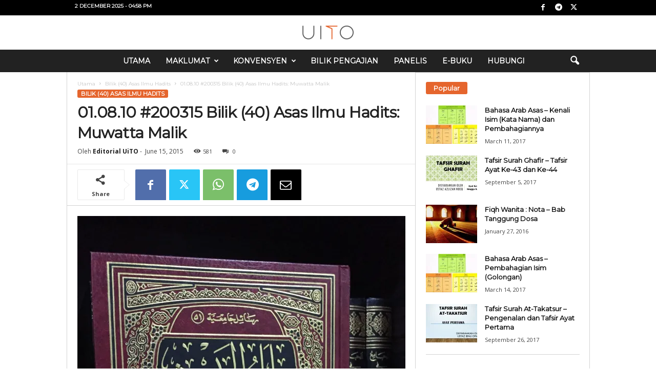

--- FILE ---
content_type: text/html; charset=UTF-8
request_url: https://www.uito.org/2015/06/15/01-08-10-200315-bilik-40-asas-ilmu-hadits-muwatta-malik/
body_size: 32081
content:
<!doctype html >
<!--[if IE 8]>    <html class="ie8" dir="ltr" lang="en-US"> <![endif]-->
<!--[if IE 9]>    <html class="ie9" dir="ltr" lang="en-US"> <![endif]-->
<!--[if gt IE 8]><!--> <html dir="ltr" lang="en-US"> <!--<![endif]-->
<head>
    
    <meta charset="UTF-8" />
    <meta name="viewport" content="width=device-width, initial-scale=1.0">
    <link rel="pingback" href="https://www.uito.org/xmlrpc.php" />
    <style id="jetpack-boost-critical-css">@media all{.visually-hidden{clip:rect(0 0 0 0);clip-path:inset(50%);height:1px;overflow:hidden;position:absolute;white-space:nowrap;width:1px}:root{--jetpack--contact-form--error-color:#b32d2e;--jetpack--contact-form--inverted-text-color:#fff}:where(.contact-form input[type=text],.contact-form input[type=email],.contact-form input[type=tel],.contact-form input[type=url],.contact-form input[type=number],.contact-form input[type=time],.contact-form textarea,.contact-form .wp-block-jetpack-input-wrap .jetpack-field__input-phone-wrapper){background-color:var(--jetpack--contact-form--input-background);border:1px solid #8c8f94;border-radius:0;box-sizing:border-box;font:inherit;padding:16px;width:100%}:where(.contact-form textarea){display:block;height:200px}.contact-form label{display:block;float:none}.contact-form :where(label){font-weight:700;margin-bottom:.25em}.contact-form-submission{border-bottom:1px solid #000;border-top:1px solid #000;margin-bottom:4em;padding:1.5em 1em;width:100%}.contact-form-submission p{margin:0 auto;word-wrap:break-word}.contact-form-submission h4{font-weight:200;margin-bottom:32px;margin-top:32px}.contact-form-submission .go-back-message{margin-bottom:32px;margin-top:20px;text-align:left}.contact-form-submission .go-back-message .link{color:inherit;font-weight:200}.contact-form__error{background-color:var(--jetpack--contact-form--error-color);color:var(--jetpack--contact-form--inverted-text-color);display:none;gap:var(--warning-icon-margin);padding:1em}.contact-form__error ul{flex-basis:100%;list-style-position:inside;margin:0;padding-inline-start:calc(var(--warning-icon-size) + var(--warning-icon-margin))}.contact-form__warning-icon{margin-top:.125em}.contact-form-ajax-submission:not(.submission-success){display:none}}@media all{ul{box-sizing:border-box}body{visibility:visible!important}html{font-family:sans-serif;-ms-text-size-adjust:100%;-webkit-text-size-adjust:100%}body{margin:0}article,header{display:block}[hidden],template{display:none}a{background:#fff0}b,strong{font-weight:700}h1{font-size:2em;margin:.67em 0}img{border:0;display:block}input,textarea{color:inherit;font:inherit;margin:0}input[type=submit]{-webkit-appearance:button}input{line-height:normal}textarea{overflow:auto}.td-container-border:after{position:absolute;bottom:0;right:0;display:block;content:"";height:100%;width:1px;box-sizing:border-box;-moz-box-sizing:border-box;-webkit-box-sizing:border-box;background-color:#e6e6e6;z-index:-1}.td-ss-main-sidebar{-webkit-backface-visibility:hidden;z-index:1}.td-container{width:1021px;margin-right:auto;margin-left:auto;border-bottom:1px solid #e6e6e6;background-color:#fff;position:relative;clear:both;z-index:1}.td-pb-row{width:100%;margin-bottom:0;margin-left:0}.td-pb-row:after,.td-pb-row:before{display:table;content:""}.td-pb-row:after{clear:both}.td-pb-row{position:relative}.td-container-border:before{content:"";position:absolute;background-color:#e6e6e6;top:0;width:1px;height:100%;display:block;left:0}@media (max-width:767px){.td-container-border:before{display:none}}.td-main-content{position:relative}.td-main-content:before{content:"";position:absolute;background-color:#e6e6e6;top:0;width:1px;height:100%;display:block;right:-1px}@media (max-width:767px){.td-main-content:before{display:none}}.td-main-sidebar:before{content:"";position:absolute;background-color:#e6e6e6;top:0;width:1px;height:100%;display:block;right:-1px}@media (max-width:767px){.td-main-sidebar:before{display:none}}@media (min-width:768px) and (max-width:1023px){.td-main-sidebar:before{right:0}}.td-pb-row [class*=td-pb-span]{display:block;min-height:1px;float:left;margin-left:0;border-left:1px solid #e6e6e6}.td-pb-span4{width:340px;position:relative}.td-pb-span8{width:680px}.td-pb-padding-side{padding:0 19px 0 20px}@media (min-width:768px) and (max-width:1023px){.td-pb-padding-side{padding:0 17px}}@media (max-width:767px){.td-pb-padding-side{padding:0 10px}}.td-pb-border-top{border-top:1px solid #e6e6e6}p{margin-top:0}.wpb_button{display:inline-block;font-family:open sans,arial,sans-serif;font-weight:600;line-height:24px;text-shadow:none;margin-bottom:20px!important;margin-left:20px;margin-right:20px;border:none}.td-block-span12{padding-left:20px;padding-right:19px}@media (min-width:768px) and (max-width:1023px){.td-container{width:756px}.td-pb-span4{width:252px}.td-pb-span8{width:504px}.td-block-span12{padding-left:17px;padding-right:16px}}@media (max-width:767px){.td-container{width:100%}.td-pb-row{width:100%!important}.td-pb-row .td-pb-span4,.td-pb-row .td-pb-span8{float:none;width:100%!important;margin-bottom:0!important;padding-bottom:0;border-left:none}.td-block-span12{float:none;width:100%!important;margin-bottom:0!important;padding-bottom:0;padding-left:10px;padding-right:10px!important}.td-container-border:after{display:none}}.td-header-container{width:1021px;margin-right:auto;margin-left:auto;position:relative}@media (min-width:768px) and (max-width:1023px){.td-header-container{width:756px}}@media (max-width:767px){.td-header-container{width:100%}}.td-header-main-menu{background-color:#222;position:relative;z-index:3}@media (max-width:767px){.td-header-main-menu{height:53px}}.td-header-menu-wrap{min-height:44px}@media (max-width:767px){.td-header-menu-wrap{min-height:53px}}body .td-make-full{width:1021px;margin-left:auto;margin-right:auto;position:relative;display:table}@media (min-width:768px) and (max-width:1023px){body .td-make-full{width:756px}}@media (max-width:767px){body .td-make-full{width:100%}}body .td-make-full .sub-menu{border-top:0}.td-header-row{width:100%}.td-header-row:after,.td-header-row:before{display:table;content:""}.td-header-row:after{clear:both}.td-header-row [class*=td-header-sp]{display:block;min-height:1px;float:left}.td-visual-hidden{border:0;width:1px;height:1px;margin:-1px;overflow:hidden;padding:0;position:absolute}.td-header-container{clear:both}.sf-menu,.sf-menu li,.sf-menu ul{margin:0;padding:0;list-style:none}.sf-menu{margin-left:21px;margin-right:38px}@media (min-width:768px) and (max-width:1023px){.sf-menu{margin-left:17px}}@media (max-width:767px){.sf-menu{display:none}}.sf-menu ul{position:absolute;top:-999em}.sf-menu ul li{width:100%}.sf-menu li{float:left;position:relative}.sf-menu .td-menu-item>a{display:block;position:relative}.sf-menu li ul{left:-9px;z-index:99}@media (min-width:768px) and (max-width:1023px){.sf-menu li ul{left:-14px}}.sf-menu>.td-mega-menu .sub-menu{z-index:1001}.sf-menu ul{visibility:hidden}.sf-menu>li>a{padding:0 15px 0 15px;line-height:44px;font-size:14px;color:#fff;font-weight:700;font-family:"Open Sans",arial,sans-serif;text-transform:uppercase;-webkit-backface-visibility:hidden}@media (min-width:768px) and (max-width:1023px){.sf-menu>li>a{font-size:11px;padding:0 10px 0 10px}}#td-header-menu{min-height:44px}.td-normal-menu ul{box-shadow:1px 1px 4px rgb(0 0 0/.15)}.sf-menu ul{font-family:"Open Sans",arial,sans-serif;background:#fff}.sf-menu ul .td-menu-item>a{padding:7px 32px 8px 24px;font-size:12px;color:#111;line-height:21px}.sf-menu ul li:first-child>a{margin-top:11px}.sf-menu ul li:last-child>a{margin-bottom:10px}.sf-menu .sub-menu{-webkit-backface-visibility:hidden}@media (max-width:767px){.td-search-wrapper{position:absolute;right:0;top:50%}}.header-search-wrap .header-search{z-index:2}.header-search-wrap #td-header-search-button{display:block;position:relative}@media (max-width:767px){.header-search-wrap #td-header-search-button{display:none}}.header-search-wrap #td-header-search-button-mob{display:none;position:relative}@media (max-width:767px){.header-search-wrap #td-header-search-button-mob{display:block;right:9px}}.header-search-wrap .td-icon-search{display:inline-block;font-size:19px;color:#fff;padding-top:11px;padding-left:14px;height:44px;width:44px}@media (max-width:767px){.header-search-wrap .td-icon-search{font-size:27px;padding-top:8px}}.header-search-wrap .td-drop-down-search{position:absolute;padding:0;top:100%;border-radius:0;border-width:0 1px 1px 1px;border-style:solid;border-color:#e6e6e6;z-index:98;display:none;right:0;width:341px;background:#fff}@media (max-width:767px){.header-search-wrap .td-drop-down-search{right:-1px}}@media (max-width:400px){.header-search-wrap .td-drop-down-search{width:101%}}.header-search-wrap .td-drop-down-search .btn{position:absolute;border-radius:0 3px 3px 0;height:32px;line-height:17px;padding:7px 15px 8px;text-shadow:none;vertical-align:top;right:0}@media (max-width:767px){.header-search-wrap .td-drop-down-search .btn{line-height:17px}}.header-search-wrap .td-drop-down-search:before{position:absolute;top:-6px;right:24px;display:block;content:"";width:0;height:0;border-style:solid;border-width:0 5.5px 6px 5.5px;border-color:#fff0 #fff0 #fff #fff0;box-sizing:border-box;-moz-box-sizing:border-box;-webkit-box-sizing:border-box}@media (max-width:767px){.header-search-wrap .td-drop-down-search:before{right:23px}}.header-search-wrap .td-drop-down-search #td-header-search{background-color:#fff!important;width:95%;height:32px;margin:0;border-right:0;line-height:17px}.header-search-wrap .td-drop-down-search .td-search-form{margin:21px 20px 20px 21px}#td-top-search{position:absolute;right:8px;top:50%;margin-top:-22px}@media (max-width:767px){#td-top-search{right:0;position:relative}}@media (min-width:1024px) and (max-width:1041px){#td-outer-wrap{overflow:hidden}}@media (max-width:767px){#td-outer-wrap{-webkit-transform-origin:50% 200px 0;transform-origin:50% 200px 0}}#td-top-mobile-toggle{display:none;top:0;left:0;z-index:1}@media (max-width:767px){#td-top-mobile-toggle{display:inline-block;position:relative}}#td-top-mobile-toggle i{font-size:26px;line-height:55px;padding-left:13px;display:inline-table;vertical-align:middle;color:#fff}.td-menu-background,.td-search-background{position:fixed;top:0;display:block;width:100%;height:113%;z-index:9999;visibility:hidden;overflow:hidden;background-color:#fff}.td-menu-background:before,.td-search-background:before{content:"";position:absolute;display:block;width:104%;height:100%;background:#68bfb2;background:-moz-linear-gradient(45deg,#68bfb2 0,#717bc3 100%);background:-webkit-gradient(left bottom,right top,color-stop(0,#68bfb2),color-stop(100%,#717bc3));background:-webkit-linear-gradient(45deg,#68bfb2 0,#717bc3 100%);background:-o-linear-gradient(45deg,#68bfb2 0,#717bc3 100%);background:-ms-linear-gradient(45deg,#68bfb2 0,#717bc3 100%);background:linear-gradient(45deg,#68bfb2 0,#717bc3 100%);z-index:10;right:-4px}.td-menu-background:after,.td-search-background:after{content:"";position:absolute;display:block;width:100%;height:100%;background-repeat:no-repeat;background-size:cover;background-position:center top;z-index:-10}.td-menu-background{transform:translate3d(-100%,0,0);-webkit-transform:translate3d(-100%,0,0)}.td-menu-background:after{transform:translate3d(14%,0,0);-webkit-transform:translate3d(14%,0,0)}.td-search-background{transform:translate3d(100%,0,0);-webkit-transform:translate3d(100%,0,0)}.td-search-background:after{transform:translate3d(-14%,0,0);-webkit-transform:translate3d(-14%,0,0)}#td-mobile-nav{position:fixed;width:100%;z-index:9999;transform:translate3d(-99%,0,0);-webkit-transform:translate3d(-99%,0,0);left:-1%;font-family:-apple-system,".SFNSText-Regular","San Francisco",Roboto,"Segoe UI","Helvetica Neue","Lucida Grande",sans-serif}#td-mobile-nav{overflow:hidden}#td-mobile-nav .td-menu-socials{padding:0 65px 0 20px;overflow:hidden;height:60px}#td-mobile-nav .td-social-icon-wrap{margin:20px 5px 0 0;display:inline-block}#td-mobile-nav .td-social-icon-wrap i{border:none;background-color:#fff0;font-size:14px;width:40px;height:40px;line-height:38px;color:#fff}.td-mobile-close{position:absolute;right:1px;top:0;z-index:1000}.td-mobile-close .td-icon-close-mobile{height:70px;width:70px;line-height:70px;font-size:21px;color:#fff;top:4px;position:relative;text-align:center;display:inline-block}.td-mobile-content{padding:20px 20px 0}.td-mobile-container{padding-bottom:20px;position:relative}.td-mobile-container i{line-height:1;text-align:center;display:inline-block}.td-mobile-content ul{list-style:none;margin:0;padding:0}.td-mobile-content li{float:none;margin-left:0;-webkit-touch-callout:none}.td-mobile-content li a{display:block;line-height:21px;font-size:20px;color:#fff;margin-left:0;padding:12px 30px 12px 12px;font-weight:700;letter-spacing:.01em}@media (max-width:320px){.td-mobile-content li a{font-size:20px}}.td-mobile-content .td-icon-menu-right{display:none;position:absolute;top:11px;right:-4px;z-index:1000;font-size:14px;padding:6px 12px;float:right;color:#fff;line-height:1;text-align:center;-webkit-transform-origin:50% 48%0;-moz-transform-origin:50% 48%0;-o-transform-origin:50% 48%0;transform-origin:50% 48%0;transform:rotate(-90deg);-webkit-transform:rotate(-90deg)}.td-mobile-content .td-icon-menu-right:before{content:""}.td-mobile-content .sub-menu{max-height:0;overflow:hidden;opacity:0}.td-mobile-content .sub-menu a{padding:9px 26px 9px 36px!important;line-height:19px;font-size:15px;font-weight:400}.td-mobile-content .menu-item-has-children a{width:100%;z-index:1}.td-mobile-container{opacity:1}.td-search-wrap-mob{padding:0;position:absolute;width:100%;height:auto;top:0;text-align:center;z-index:9999;visibility:hidden;color:#fff;font-family:-apple-system,".SFNSText-Regular","San Francisco",Roboto,"Segoe UI","Helvetica Neue","Lucida Grande",sans-serif}.td-search-wrap-mob .td-drop-down-search{opacity:0;visibility:hidden;-webkit-backface-visibility:hidden;position:relative}.td-search-wrap-mob #td-header-search-mob{color:#fff;font-weight:700;font-size:26px;height:40px;line-height:36px;border:0;background:#fff0;outline:0;margin:8px 0;padding:0;text-align:center}.td-search-wrap-mob .td-search-input{margin:0 5%;position:relative}.td-search-wrap-mob .td-search-input span{opacity:.8;font-size:12px}.td-search-wrap-mob .td-search-input:after,.td-search-wrap-mob .td-search-input:before{content:"";position:absolute;display:block;width:100%;height:1px;background-color:#fff;bottom:0;left:0;opacity:.2}.td-search-wrap-mob .td-search-input:after{opacity:.8;transform:scaleX(0);-webkit-transform:scaleX(0)}.td-search-wrap-mob .td-search-form{margin-bottom:30px}.td-search-wrap-mob i{line-height:1;text-align:center;display:inline-block}.td-search-close{text-align:right;z-index:1000}.td-search-close .td-icon-close-mobile{height:70px;width:70px;line-height:70px;font-size:21px;color:#fff;position:relative;top:4px;right:0;display:inline-block;text-align:center}body,p{font-family:Verdana,Geneva,sans-serif;font-size:13px;line-height:21px;color:#222;overflow-wrap:break-word;word-wrap:break-word}p{margin-bottom:21px}a{color:#4db2ec;text-decoration:none!important}ul{padding:0;list-style-position:inside}ul li{line-height:24px}.td-post-content{font-size:14px;line-height:24px}.td-post-content p{font-size:14px;line-height:24px;margin-bottom:24px}.td-post-content ul{list-style-position:inside;margin-bottom:24px}h1,h3,h4{font-family:"Open Sans",arial,sans-serif;color:#222;font-weight:400;margin:6px 0 6px 0}h1{font-size:32px;line-height:40px;margin-top:33px;margin-bottom:23px;letter-spacing:-.02em}h3{font-size:22px;line-height:30px;margin-top:27px;margin-bottom:17px}h4{font-size:19px;line-height:29px;margin-top:24px;margin-bottom:14px}.td-post-content img{margin-bottom:21px}.post{font-family:Verdana,Geneva,sans-serif;font-size:12px;line-height:21px;color:#444}textarea{font-family:Verdana,Geneva,sans-serif;font-size:12px;line-height:21px;color:#444;border:1px solid #e6e6e6;width:100%;max-width:100%;height:168px;min-height:168px;padding:6px 9px}input[type=submit]{font-family:"Open Sans",arial,sans-serif;font-size:11px;font-weight:600;line-height:16px;background-color:#222;border-radius:3px;color:#fff;border:none;padding:7px 12px}input[type=text]{font-family:Verdana,Geneva,sans-serif;font-size:12px;line-height:21px;color:#444;border:1px solid #e6e6e6;width:100%;max-width:100%;height:34px;padding:3px 9px 3px 9px}.td-module-title{font-family:"Open Sans",arial,sans-serif}.td-module-title a{color:#111}.td_module_wrap{position:relative;z-index:0}.td-module-thumb{position:relative;margin-bottom:12px}.td-module-thumb .entry-thumb{display:block;width:auto}@media (max-width:767px){.td-module-thumb .entry-thumb{width:100%}}.td_block_wrap{position:relative;clear:both}.block-title{display:inline-block;line-height:20px;margin:0 0 20px 20px}@media (min-width:768px) and (max-width:1023px){.block-title{margin-left:17px}}@media (max-width:767px){.block-title{margin-left:10px;margin-right:10px}}.block-title>span{font-family:"Open Sans",arial,sans-serif;font-size:11px;font-weight:700;color:#fff;background-color:#222;border-radius:3px;padding:2px 15px;position:relative;display:inline-table;vertical-align:middle;line-height:16px;top:-2px}*{-webkit-box-sizing:border-box;box-sizing:border-box}:after,:before{-webkit-box-sizing:border-box;box-sizing:border-box}img{max-width:100%;height:auto}.td-ss-main-content{position:relative}.td-page-meta{display:none}.td-post-header{padding-top:20px}@media (min-width:768px) and (max-width:1023px){.td-post-header{padding-top:17px}}@media (max-width:767px){.td-post-header{padding-top:15px}}.entry-crumbs{font-family:"Open Sans",arial,sans-serif;font-size:10px;line-height:15px;color:#c3c3c3;position:relative;top:-5px}.entry-crumbs a{color:#c3c3c3}.entry-crumbs .td-bread-sep{font-size:8px;margin:0 5px 0 5px}.td-category{margin:0;padding:0;list-style:none;font-family:"Open Sans",arial,sans-serif;font-size:9px;font-weight:700;text-transform:uppercase;line-height:15px}.td-category li{display:inline-block;line-height:15px;margin:0 5px 3px 0}.td-category a{color:#fff;background-color:#4db2ec;padding:1px 7px;border-radius:3px;white-space:nowrap}.post p{line-height:1.72}@media (max-width:767px){.post p{padding-left:0!important;padding-right:0!important}}.post header h1{font-family:"Open Sans",arial,sans-serif;font-weight:400;font-size:32px;line-height:40px;color:#222;margin:6px 0 7px 0;word-wrap:break-word}@media (max-width:767px){.post header h1{font-size:28px;line-height:36px}}.meta-info{font-family:"Open Sans",arial,sans-serif;font-size:11px;color:#444;line-height:16px;margin-bottom:15px}@media (min-width:768px) and (max-width:1023px){.meta-info{margin-bottom:12px}}@media (max-width:767px){.meta-info{margin-bottom:10px}}.td-post-author-name{display:inline-block;margin-right:3px}.td-post-author-name a{color:#222;font-weight:700}.td-post-author-name div{display:inline}.td-post-date{display:inline-block;margin-right:3px}.td-post-views{display:inline-block;margin-left:9px}.td-post-views i{margin:0 5px;font-size:13px;position:relative;top:1px}.td-post-comments{display:inline-block;margin-left:9px}.td-post-comments a{color:#444}.td-post-comments i{margin:0 8px;font-size:9px}.td-post-content{padding-top:20px;border-top:1px solid #e6e6e6}@media (min-width:768px) and (max-width:1023px){.td-post-content{padding-top:17px}}@media (max-width:767px){.td-post-content{padding-top:10px}}.td-author-name{font-family:"Open Sans",arial,sans-serif;font-size:15px;line-height:21px;font-weight:700;margin:6px 0 8px 0}@media (max-width:767px){.td-author-name{margin:0 0 4px 0}}.td-author-name a{color:#222}.comment-respond a{color:#222;font-weight:600}#cancel-comment-reply-link{padding-left:10px}@font-face{font-family:newsmag;font-weight:400;font-style:normal;font-display:swap}@media screen and (-webkit-min-device-pixel-ratio:0){@font-face{font-family:newsmag}}[class*=" td-icon-"]:before,[class^=td-icon-]:before{font-family:newsmag;font-style:normal;font-weight:400;speak:none;display:inline-block;text-decoration:inherit;text-align:center;font-variant:normal;text-transform:none;line-height:1;-webkit-font-smoothing:antialiased;-moz-osx-font-smoothing:grayscale}.td-icon-comments:before{content:""}.td-icon-menu-right:before{content:""}.td-icon-menu-up:before{content:""}.td-icon-share:before{content:""}.td-icon-right:before{content:""}.td-icon-facebook:before{content:""}.td-icon-search:before{content:""}.td-icon-twitter:before{content:""}.td-icon-mobile:before{content:""}.td-icon-views:before{content:""}.td-icon-close-mobile:before{content:""}.td-icon-telegram:before{content:""}.td-icon-plus:before{content:""}.td-icon-mail:before{content:""}.td-icon-whatsapp:before{content:""}.wpb_button{margin-bottom:0}.td-main-sidebar{z-index:1}body .td-header-row .td-header-sp-rec{min-height:0}.td-main-menu-logo{display:none;float:left;height:44px}@media (max-width:767px){.td-main-menu-logo{display:block;float:none;height:auto!important}}.td-main-menu-logo a{line-height:44px}.td-main-menu-logo img{max-height:44px;margin:0 21px;position:relative;vertical-align:middle;display:inline-block;padding-top:3px;padding-bottom:3px;width:auto}@media (min-width:768px) and (max-width:1023px){.td-main-menu-logo img{margin:0 17px}}@media (max-width:767px){.td-main-menu-logo img{margin:auto;bottom:0;top:0;left:0;right:0;position:absolute;max-height:45px!important}}.td-header-sp-rec{float:right;margin-bottom:8px;margin-top:8px;width:728px;position:relative}@media (min-width:768px) and (max-width:1023px){.td-header-sp-rec{width:508px}}@media (max-width:767px){.td-header-sp-rec{margin-bottom:0;margin-top:0;width:100%;float:none;min-height:0!important}}@media (min-width:1024px) and (max-height:768px){.td-header-sp-rec{margin-right:7px}}.td-header-sp-rec .td-header-ad-wrap{height:114px;display:block}@media (min-width:768px) and (max-width:1023px){.td-header-sp-rec .td-header-ad-wrap{height:90px}}@media (max-width:767px){.td-header-sp-rec .td-header-ad-wrap{height:auto;margin-left:auto;margin-right:auto;display:table}}.td-header-style-10 .td-header-text-logo{margin:0;position:relative}.td-header-style-10 .td-header-text-logo img{margin-left:auto;margin-right:auto}.td-header-style-10 .td-header-text-logo span{display:block;text-align:center}.td-header-style-10 .td-main-menu-logo img{margin:0 21px 0 0}@media (min-width:768px) and (max-width:1023px){.td-header-style-10 .td-main-menu-logo img{margin:0 17px 0 0}}@media (max-width:767px){.td-header-style-10 .td-main-menu-logo img{margin:auto}}@media (max-width:767px){.td-header-style-10 .td-main-menu-logo .td-main-logo{display:none}}.td-header-style-10 #td-header-menu{display:table;margin:0 auto}@media (max-width:767px){.td-header-style-10 #td-header-menu{display:block}}.td-header-style-10 .td-header-menu-wrap{position:relative}.td-header-style-10 .td-header-sp-rec{margin-top:0;margin-bottom:0;width:100%}.td-header-style-10 .td-header-sp-rec .td-header-ad-wrap{height:auto;width:100%}@media (max-height:768px){.td-header-top-menu{padding:0 16px}}@media (max-width:767px){.td-header-top-menu{display:none}}.td-top-bar-container{display:inline-block;width:100%;float:left}.td-header-sp-top-menu{position:relative;padding-left:0}.td-header-sp-top-menu .td_data_time{position:relative;display:inline-block;font-family:"Open Sans",arial,sans-serif;font-size:11px;font-weight:700;margin:0 32px 0 0;text-transform:uppercase}@media (min-width:768px) and (max-width:1023px){.td-header-sp-top-menu .td_data_time{font-size:10px;margin:0 22px 0 0}}.td-top-menu-full{background-color:#222;z-index:4;position:relative}.td-top-menu-full .td-icon-font,.td-top-menu-full .td_data_time{color:#fff}@media (max-width:767px){.td-top-menu-full{display:none}}.td-header-sp-top-widget{line-height:29px;text-align:right;position:relative;right:0}.td-header-sp-top-widget .td-social-icon-wrap>a{margin:0 3px 0 0;display:inline-block}.td-social-icon-wrap i{text-align:center;font-size:14px;width:24px;color:#222;display:inline-block}.top-bar-style-1 .td-header-sp-top-widget{float:right}.td-mega-menu{position:static!important}.td-mega-menu ul{position:absolute!important;width:1021px!important;height:auto!important;top:100%;left:0!important;display:none}@media (min-width:768px) and (max-width:1023px){.td-mega-menu ul{width:756px!important}}.header-search-wrap .header-search{z-index:2}.header-search-wrap #td-header-search-button{display:block;position:relative}@media (max-width:767px){.header-search-wrap #td-header-search-button{display:none}}.header-search-wrap #td-header-search-button-mob{display:none;position:relative}@media (max-width:767px){.header-search-wrap #td-header-search-button-mob{display:block;right:9px}}.header-search-wrap .td-drop-down-search{position:absolute;padding:0;top:100%;border-radius:0;border-width:0 1px 1px 1px;border-style:solid;border-color:#e6e6e6;z-index:98;display:none;right:0;width:341px;background:#fff}@media (max-width:767px){.header-search-wrap .td-drop-down-search{right:-1px}}@media (max-width:400px){.header-search-wrap .td-drop-down-search{width:101%}}.header-search-wrap .td-drop-down-search .btn{position:absolute;border-radius:0 3px 3px 0;height:32px;line-height:17px;padding:7px 15px 8px;text-shadow:none;vertical-align:top;right:0}@media (max-width:767px){.header-search-wrap .td-drop-down-search .btn{line-height:17px}}.header-search-wrap .td-drop-down-search:before{position:absolute;top:-6px;right:24px;display:block;content:"";width:0;height:0;border-style:solid;border-width:0 5.5px 6px 5.5px;border-color:#fff0 #fff0 #fff #fff0;box-sizing:border-box;-moz-box-sizing:border-box;-webkit-box-sizing:border-box}@media (max-width:767px){.header-search-wrap .td-drop-down-search:before{right:23px}}.header-search-wrap .td-drop-down-search #td-header-search{background-color:#fff!important;width:95%;height:32px;margin:0;border-right:0;line-height:17px}.header-search-wrap .td-drop-down-search .td-search-form{margin:21px 20px 20px 21px}.td-search-wrap-mob{padding:0;position:absolute;width:100%;height:auto;top:0;text-align:center;z-index:9999;visibility:hidden;color:#fff;font-family:-apple-system,".SFNSText-Regular","San Francisco",Roboto,"Segoe UI","Helvetica Neue","Lucida Grande",sans-serif}.td-search-wrap-mob .td-drop-down-search{opacity:0;visibility:hidden;-webkit-backface-visibility:hidden;position:relative}.td-search-wrap-mob #td-header-search-mob{color:#fff;font-weight:700;font-size:26px;height:40px;line-height:36px;border:0;background:#fff0;outline:0;margin:8px 0;padding:0;text-align:center}.td-search-wrap-mob .td-search-input{margin:0 5%;position:relative}.td-search-wrap-mob .td-search-input span{opacity:.8;font-size:12px}.td-search-wrap-mob .td-search-input:after,.td-search-wrap-mob .td-search-input:before{content:"";position:absolute;display:block;width:100%;height:1px;background-color:#fff;bottom:0;left:0;opacity:.2}.td-search-wrap-mob .td-search-input:after{opacity:.8;transform:scaleX(0);-webkit-transform:scaleX(0)}.td-search-wrap-mob .td-search-form{margin-bottom:30px}.td-search-wrap-mob i{line-height:1;text-align:center;display:inline-block}.td-search-close{text-align:right;z-index:1000}.td-search-close .td-icon-close-mobile{height:70px;width:70px;line-height:70px;font-size:21px;color:#fff;position:relative;top:4px;right:0;display:inline-block;text-align:center}.td-post-sharing{margin-left:-3px;margin-right:-3px;font-family:"Open Sans",arial,sans-serif;text-align:left;z-index:2;white-space:nowrap;opacity:0}.td-post-sharing-top{padding-top:10px;padding-bottom:3px;border-top:1px solid #e6e6e6}.td-post-sharing-visible,.td-social-sharing-hidden{display:inline-block}.td-social-handler,.td-social-network{position:relative;display:inline-block;margin:0 3px 7px;height:40px;min-width:40px;font-size:11px;text-align:center;vertical-align:middle}.td-ps-notext .td-social-handler .td-social-but-icon,.td-ps-notext .td-social-network .td-social-but-icon{border-top-right-radius:2px;border-bottom-right-radius:2px}.td-social-network{color:#000;overflow:hidden}.td-social-network .td-social-but-icon{border-top-left-radius:2px;border-bottom-left-radius:2px}.td-social-network .td-social-but-text{border-top-right-radius:2px;border-bottom-right-radius:2px}.td-social-handler{color:#444;border:1px solid #e9e9e9;border-radius:2px}.td-social-handler .td-social-but-text{font-weight:700}.td-social-handler .td-social-but-text:before{background-color:#000;opacity:.08}.td-social-share-text{margin-right:18px}.td-social-share-text:after,.td-social-share-text:before{content:"";position:absolute;top:50%;transform:translateY(-50%);-webkit-transform:translateY(-50%);left:100%;width:0;height:0;border-style:solid}.td-social-share-text:before{border-width:9px 0 9px 11px;border-color:#fff0 #fff0 #fff0 #e9e9e9}.td-social-share-text:after{border-width:8px 0 8px 10px;border-color:#fff0 #fff0 #fff0 #fff}.td-social-but-icon,.td-social-but-text{display:inline-block;position:relative}.td-social-but-icon{height:40px;padding-left:13px;padding-right:13px;line-height:40px;z-index:1}.td-social-but-icon i{position:relative;vertical-align:middle}.td-social-but-text{margin-left:-6px;padding-left:12px;padding-right:17px;line-height:40px}.td-social-but-text:before{content:"";position:absolute;top:12px;left:0;width:1px;height:16px;background-color:#fff;opacity:.2;z-index:1}.td-social-facebook i,.td-social-handler i{font-size:14px}.td-social-telegram i{font-size:16px}.td-social-mail i{font-size:15px}.td-social-handler .td-icon-share{top:-1px;left:-1px}.td-social-twitter .td-icon-twitter{font-size:12px}.td-social-whatsapp .td-icon-whatsapp{font-size:18px}.td-social-telegram .td-social-but-icon{padding-right:12px}.td-social-telegram .td-icon-telegram{left:-1px}.td-social-expand-tabs i{top:-2px;left:-1px;font-size:16px}.td-ps-bg .td-social-network{color:#fff}.td-ps-bg .td-social-facebook .td-social-but-icon,.td-ps-bg .td-social-facebook .td-social-but-text{background-color:#516eab}.td-ps-bg .td-social-twitter .td-social-but-icon,.td-ps-bg .td-social-twitter .td-social-but-text{background-color:#29c5f6}.td-ps-bg .td-social-whatsapp .td-social-but-icon,.td-ps-bg .td-social-whatsapp .td-social-but-text{background-color:#7bbf6a}.td-ps-bg .td-social-mail .td-social-but-icon,.td-ps-bg .td-social-mail .td-social-but-text{background-color:#000}.td-ps-bg .td-social-telegram .td-social-but-icon,.td-ps-bg .td-social-telegram .td-social-but-text{background-color:#179cde}.td-ps-notext .td-social-but-icon{width:40px}.td-ps-notext .td-social-network .td-social-but-text{display:none}.td-ps-bar .td-social-network .td-social-but-text{-webkit-box-shadow:inset 0-3px 0 0 rgb(0 0 0/.31);box-shadow:inset 0-3px 0 0 rgb(0 0 0/.31)}.td-ps-bar .td-social-mail .td-social-but-text{-webkit-box-shadow:inset 0-3px 0 0 rgb(255 255 255/.28);box-shadow:inset 0-3px 0 0 rgb(255 255 255/.28)}.td-ps-big .td-social-but-icon{display:block;height:auto;line-height:60px}.td-ps-big .td-social-but-icon .td-icon-share{width:auto}.td-ps-big .td-social-handler .td-social-but-text:before{display:none}.td-ps-big .td-social-share-text .td-social-but-icon{width:90px}.td-ps-big .td-social-expand-tabs .td-social-but-icon{width:60px}@media (max-width:767px){.td-ps-big .td-social-share-text{display:none}}.td-ps-big .td-social-facebook i,.td-ps-big .td-social-mail i{margin-top:-2px}.td-ps-big .td-social-facebook i,.td-ps-big .td-social-share-text i{font-size:22px}.td-ps-big .td-social-telegram i{font-size:24px}.td-ps-big .td-social-mail i{font-size:23px}.td-ps-big .td-social-expand-tabs i,.td-ps-big .td-social-twitter i{font-size:20px}.td-ps-big .td-social-whatsapp i{font-size:26px}.td-ps-big .td-social-telegram .td-icon-telegram{left:1px}.td-ps-big .td-social-but-text{margin-left:0;padding-top:0;padding-left:17px}.td-ps-big.td-ps-notext .td-social-handler,.td-ps-big.td-ps-notext .td-social-network{height:60px}.td-ps-big.td-ps-notext .td-social-network{width:60px}.td-ps-big.td-ps-notext .td-social-network .td-social-but-icon{width:60px}.td-ps-big.td-ps-notext .td-social-share-text .td-social-but-icon{line-height:40px}.td-ps-big.td-ps-notext .td-social-share-text .td-social-but-text{display:block;line-height:1}.td_module_6 .entry-title{font-size:13px;font-weight:600;line-height:18px;margin:0 0 7px 0}@media (min-width:768px) and (max-width:1023px){.td_module_6 .entry-title{margin-bottom:5px;font-size:12px!important;line-height:15px!important}}@media (max-width:767px){.td_module_6 .entry-title{font-size:14px!important;line-height:19px!important}}.td_module_6 .td-post-date{margin-top:3px;margin-bottom:3px;vertical-align:middle}.td_module_6 .meta-info{margin-bottom:0;line-height:11px}.wpb_button{display:inline-block;font-family:"Open Sans",arial,sans-serif;font-weight:600;line-height:24px;text-shadow:none;margin-bottom:20px!important;margin-left:20px;margin-right:20px;border:none}.td_module_6:after,.td_module_6:before{display:table;content:"";line-height:0}.td_module_6:after{clear:both}.td_module_6 .td-module-thumb{position:absolute}@media (min-width:768px) and (max-width:1023px){.td_module_6 .td-module-thumb{width:80px}}.td_module_6 .item-details{margin-left:115px;margin-bottom:20px;min-height:76px}@media (min-width:768px) and (max-width:1023px){.td_module_6 .item-details{margin-left:92px;margin-bottom:10px}}@media (max-width:767px){.td_module_6 .item-details{margin-left:114px}}.td_module_6 .entry-date{position:relative}.td_module_6 .entry-thumb{width:100px;height:auto}@media (min-width:1024px){.td_module_6 .entry-thumb{min-height:75px}}@media (min-width:768px) and (max-width:1023px){.td_module_6 .entry-thumb{min-height:60px}}.td-pulldown-filter-list{display:none;position:absolute;top:8px;right:-1px;z-index:2;background-color:rgb(255 255 255/.95);-webkit-border-radius:3px;-webkit-border-top-right-radius:0;-moz-border-radius:3px;-moz-border-radius-topright:0;border-radius:3px;border-top-right-radius:0;padding:5px 0 7px 0;text-align:left}.td_block_7,.td_block_text_with_title{position:relative;padding-top:20px}@media (min-width:768px) and (max-width:1023px){.td_block_7,.td_block_text_with_title{padding-top:17px}}@media (max-width:767px){.td_block_7,.td_block_text_with_title{padding-top:17px}}.td_block_7 .block-title{margin:0 0 20px 20px}@media (min-width:768px) and (max-width:1023px){.td_block_7 .block-title{margin:0 0 17px 17px}}@media (max-width:767px){.td_block_7 .block-title{margin:0 0 17px 10px}}.td_block_7 .td_block_inner{clear:right}.td-fix-index{transform:translateZ(0);-webkit-transform:translateZ(0)}.td_block_text_with_title{margin:0 19px 0 20px}@media (min-width:768px) and (max-width:1023px){.td_block_text_with_title{margin:0 17px}}@media (max-width:767px){.td_block_text_with_title{margin:0 10px}}.td_block_text_with_title .td_mod_wrap{margin-bottom:20px}.td-g-rec-id-content_top{clear:both;text-align:center;margin-bottom:15px;margin-top:21px}.td-g-rec-id-custom_ad_1{display:table;margin-bottom:20px!important;margin-top:20px;margin-left:auto;margin-right:auto;position:relative}.td-g-rec-id-custom_ad_1{margin-bottom:15px!important}.td-adspot-title{color:#767676;font-size:10px;text-align:center;display:block;margin-top:-5px;margin-bottom:5px}.td-scroll-up{-webkit-transform:translateZ(0);position:fixed;bottom:4px;right:5px;border-radius:3px;width:38px;height:38px}.td-scroll-up .td-icon-menu-up{position:relative;color:#fff;font-size:20px;display:block;text-align:center;width:38px;top:7px}.sd-content ul li a.sd-button>span,.sd-social-icon-text .sd-content ul li a.sd-button>span{line-height:23px;margin-left:6px}}</style>	<style>img:is([sizes="auto" i], [sizes^="auto," i]) { contain-intrinsic-size: 3000px 1500px }</style>
	
		<!-- All in One SEO 4.8.9 - aioseo.com -->
		<title>01.08.10 #200315 Bilik (40) Asas Ilmu Hadits: Muwatta Malik | UiTO</title>
	<meta name="description" content="Nota 01.08.10 Mengenal Kitab-kitab Hadits Susunan: BroSyarief MUWATTA MALIK Nama Muwatta diberikan di atas dua sebab: 1. Ia dari kata وَطَّأَ (Wattho&#039;a) yang bermaksud سَهَّلَ yakni, memudahkan. Memudahkan orang ramai menerima manfaat dari hadits-hadits di dalamnya. 2. Ia adalah hasil وَاطَأَ kesepakatan para ulama Madinah pada waktu itu, mengiktiraf himpunan" />
	<meta name="robots" content="max-image-preview:large" />
	<meta name="author" content="Editorial UiTO"/>
	<meta name="google-site-verification" content="_YHx3e-Ry7Y4lToISyzSlge1c9Bo0tA4r1mjAf1O0_M" />
	<link rel="canonical" href="https://www.uito.org/2015/06/15/01-08-10-200315-bilik-40-asas-ilmu-hadits-muwatta-malik/" />
	<meta name="generator" content="All in One SEO (AIOSEO) 4.8.9" />
		<script data-jetpack-boost="ignore" type="application/ld+json" class="aioseo-schema">
			{"@context":"https:\/\/schema.org","@graph":[{"@type":"Article","@id":"https:\/\/www.uito.org\/2015\/06\/15\/01-08-10-200315-bilik-40-asas-ilmu-hadits-muwatta-malik\/#article","name":"01.08.10 #200315 Bilik (40) Asas Ilmu Hadits: Muwatta Malik | UiTO","headline":"01.08.10 #200315 Bilik (40) Asas Ilmu Hadits: Muwatta Malik","author":{"@id":"https:\/\/www.uito.org\/author\/editor\/#author"},"publisher":{"@id":"https:\/\/www.uito.org\/#organization"},"image":{"@type":"ImageObject","url":"https:\/\/i0.wp.com\/www.uito.org\/wp-content\/uploads\/2015\/05\/wpid-img_20150521_2348321.jpg?fit=960%2C1280&ssl=1","width":960,"height":1280},"datePublished":"2015-06-15T14:55:56+08:00","dateModified":"2016-01-13T10:58:26+08:00","inLanguage":"en-US","mainEntityOfPage":{"@id":"https:\/\/www.uito.org\/2015\/06\/15\/01-08-10-200315-bilik-40-asas-ilmu-hadits-muwatta-malik\/#webpage"},"isPartOf":{"@id":"https:\/\/www.uito.org\/2015\/06\/15\/01-08-10-200315-bilik-40-asas-ilmu-hadits-muwatta-malik\/#webpage"},"articleSection":"Bilik (40) Asas Ilmu Hadits"},{"@type":"BreadcrumbList","@id":"https:\/\/www.uito.org\/2015\/06\/15\/01-08-10-200315-bilik-40-asas-ilmu-hadits-muwatta-malik\/#breadcrumblist","itemListElement":[{"@type":"ListItem","@id":"https:\/\/www.uito.org#listItem","position":1,"name":"Home","item":"https:\/\/www.uito.org","nextItem":{"@type":"ListItem","@id":"https:\/\/www.uito.org\/category\/bilik40\/#listItem","name":"Bilik (40) Asas Ilmu Hadits"}},{"@type":"ListItem","@id":"https:\/\/www.uito.org\/category\/bilik40\/#listItem","position":2,"name":"Bilik (40) Asas Ilmu Hadits","item":"https:\/\/www.uito.org\/category\/bilik40\/","nextItem":{"@type":"ListItem","@id":"https:\/\/www.uito.org\/2015\/06\/15\/01-08-10-200315-bilik-40-asas-ilmu-hadits-muwatta-malik\/#listItem","name":"01.08.10 #200315 Bilik (40) Asas Ilmu Hadits: Muwatta Malik"},"previousItem":{"@type":"ListItem","@id":"https:\/\/www.uito.org#listItem","name":"Home"}},{"@type":"ListItem","@id":"https:\/\/www.uito.org\/2015\/06\/15\/01-08-10-200315-bilik-40-asas-ilmu-hadits-muwatta-malik\/#listItem","position":3,"name":"01.08.10 #200315 Bilik (40) Asas Ilmu Hadits: Muwatta Malik","previousItem":{"@type":"ListItem","@id":"https:\/\/www.uito.org\/category\/bilik40\/#listItem","name":"Bilik (40) Asas Ilmu Hadits"}}]},{"@type":"Organization","@id":"https:\/\/www.uito.org\/#organization","name":"UiTO","description":"Universiti Islam Telegram Online (Persatuan Ukhuwah Teguh Malaysia)","url":"https:\/\/www.uito.org\/","logo":{"@type":"ImageObject","url":"https:\/\/i0.wp.com\/www.uito.org\/wp-content\/uploads\/2015\/05\/uito_orange_logo-e1432888504495.png?fit=100%2C27&ssl=1","@id":"https:\/\/www.uito.org\/2015\/06\/15\/01-08-10-200315-bilik-40-asas-ilmu-hadits-muwatta-malik\/#organizationLogo","width":100,"height":27},"image":{"@id":"https:\/\/www.uito.org\/2015\/06\/15\/01-08-10-200315-bilik-40-asas-ilmu-hadits-muwatta-malik\/#organizationLogo"}},{"@type":"Person","@id":"https:\/\/www.uito.org\/author\/editor\/#author","url":"https:\/\/www.uito.org\/author\/editor\/","name":"Editorial UiTO","image":{"@type":"ImageObject","@id":"https:\/\/www.uito.org\/2015\/06\/15\/01-08-10-200315-bilik-40-asas-ilmu-hadits-muwatta-malik\/#authorImage","url":"https:\/\/secure.gravatar.com\/avatar\/7b339d59ba0942e5e66f14598458016a00859058227d03d629260a60f12ae9a9?s=96&d=wavatar&r=g","width":96,"height":96,"caption":"Editorial UiTO"}},{"@type":"WebPage","@id":"https:\/\/www.uito.org\/2015\/06\/15\/01-08-10-200315-bilik-40-asas-ilmu-hadits-muwatta-malik\/#webpage","url":"https:\/\/www.uito.org\/2015\/06\/15\/01-08-10-200315-bilik-40-asas-ilmu-hadits-muwatta-malik\/","name":"01.08.10 #200315 Bilik (40) Asas Ilmu Hadits: Muwatta Malik | UiTO","description":"Nota 01.08.10 Mengenal Kitab-kitab Hadits Susunan: BroSyarief MUWATTA MALIK Nama Muwatta diberikan di atas dua sebab: 1. Ia dari kata \u0648\u064e\u0637\u064e\u0651\u0623\u064e (Wattho'a) yang bermaksud \u0633\u064e\u0647\u064e\u0651\u0644\u064e yakni, memudahkan. Memudahkan orang ramai menerima manfaat dari hadits-hadits di dalamnya. 2. Ia adalah hasil \u0648\u064e\u0627\u0637\u064e\u0623\u064e kesepakatan para ulama Madinah pada waktu itu, mengiktiraf himpunan","inLanguage":"en-US","isPartOf":{"@id":"https:\/\/www.uito.org\/#website"},"breadcrumb":{"@id":"https:\/\/www.uito.org\/2015\/06\/15\/01-08-10-200315-bilik-40-asas-ilmu-hadits-muwatta-malik\/#breadcrumblist"},"author":{"@id":"https:\/\/www.uito.org\/author\/editor\/#author"},"creator":{"@id":"https:\/\/www.uito.org\/author\/editor\/#author"},"image":{"@type":"ImageObject","url":"https:\/\/i0.wp.com\/www.uito.org\/wp-content\/uploads\/2015\/05\/wpid-img_20150521_2348321.jpg?fit=960%2C1280&ssl=1","@id":"https:\/\/www.uito.org\/2015\/06\/15\/01-08-10-200315-bilik-40-asas-ilmu-hadits-muwatta-malik\/#mainImage","width":960,"height":1280},"primaryImageOfPage":{"@id":"https:\/\/www.uito.org\/2015\/06\/15\/01-08-10-200315-bilik-40-asas-ilmu-hadits-muwatta-malik\/#mainImage"},"datePublished":"2015-06-15T14:55:56+08:00","dateModified":"2016-01-13T10:58:26+08:00"},{"@type":"WebSite","@id":"https:\/\/www.uito.org\/#website","url":"https:\/\/www.uito.org\/","name":"UiTO","description":"Universiti Islam Telegram Online (Persatuan Ukhuwah Teguh Malaysia)","inLanguage":"en-US","publisher":{"@id":"https:\/\/www.uito.org\/#organization"}}]}
		</script>
		<!-- All in One SEO -->

<link rel='dns-prefetch' href='//stats.wp.com' />
<link rel='dns-prefetch' href='//fonts.googleapis.com' />
<link rel='dns-prefetch' href='//jetpack.wordpress.com' />
<link rel='dns-prefetch' href='//s0.wp.com' />
<link rel='dns-prefetch' href='//public-api.wordpress.com' />
<link rel='dns-prefetch' href='//0.gravatar.com' />
<link rel='dns-prefetch' href='//1.gravatar.com' />
<link rel='dns-prefetch' href='//2.gravatar.com' />
<link rel='preconnect' href='//i0.wp.com' />
<link rel="alternate" type="application/rss+xml" title="UiTO &raquo; Feed" href="https://www.uito.org/feed/" />
<link rel="alternate" type="application/rss+xml" title="UiTO &raquo; Comments Feed" href="https://www.uito.org/comments/feed/" />
<link rel="alternate" type="application/rss+xml" title="UiTO &raquo; 01.08.10 #200315 Bilik (40) Asas Ilmu Hadits: Muwatta Malik Comments Feed" href="https://www.uito.org/2015/06/15/01-08-10-200315-bilik-40-asas-ilmu-hadits-muwatta-malik/feed/" />

<noscript><link rel='stylesheet' id='all-css-476527bb17445d003e79cb9e4b7c2925' href='https://www.uito.org/wp-content/boost-cache/static/37373a6676.min.css' type='text/css' media='all' /></noscript><link rel='stylesheet' id='all-css-476527bb17445d003e79cb9e4b7c2925' href='https://www.uito.org/wp-content/boost-cache/static/37373a6676.min.css' type='text/css' media="not all" data-media="all" onload="this.media=this.dataset.media; delete this.dataset.media; this.removeAttribute( 'onload' );" />
<style id='td-theme-inline-css'>
    
        /* custom css - generated by TagDiv Composer */
        @media (max-width: 767px) {
            .td-header-desktop-wrap {
                display: none;
            }
        }
        @media (min-width: 767px) {
            .td-header-mobile-wrap {
                display: none;
            }
        }
    
	
</style>
<style id='wp-emoji-styles-inline-css'>

	img.wp-smiley, img.emoji {
		display: inline !important;
		border: none !important;
		box-shadow: none !important;
		height: 1em !important;
		width: 1em !important;
		margin: 0 0.07em !important;
		vertical-align: -0.1em !important;
		background: none !important;
		padding: 0 !important;
	}
</style>
<style id='classic-theme-styles-inline-css'>
/*! This file is auto-generated */
.wp-block-button__link{color:#fff;background-color:#32373c;border-radius:9999px;box-shadow:none;text-decoration:none;padding:calc(.667em + 2px) calc(1.333em + 2px);font-size:1.125em}.wp-block-file__button{background:#32373c;color:#fff;text-decoration:none}
</style>
<style id='jetpack-sharing-buttons-style-inline-css'>
.jetpack-sharing-buttons__services-list{display:flex;flex-direction:row;flex-wrap:wrap;gap:0;list-style-type:none;margin:5px;padding:0}.jetpack-sharing-buttons__services-list.has-small-icon-size{font-size:12px}.jetpack-sharing-buttons__services-list.has-normal-icon-size{font-size:16px}.jetpack-sharing-buttons__services-list.has-large-icon-size{font-size:24px}.jetpack-sharing-buttons__services-list.has-huge-icon-size{font-size:36px}@media print{.jetpack-sharing-buttons__services-list{display:none!important}}.editor-styles-wrapper .wp-block-jetpack-sharing-buttons{gap:0;padding-inline-start:0}ul.jetpack-sharing-buttons__services-list.has-background{padding:1.25em 2.375em}
</style>
<style id='global-styles-inline-css'>
:root{--wp--preset--aspect-ratio--square: 1;--wp--preset--aspect-ratio--4-3: 4/3;--wp--preset--aspect-ratio--3-4: 3/4;--wp--preset--aspect-ratio--3-2: 3/2;--wp--preset--aspect-ratio--2-3: 2/3;--wp--preset--aspect-ratio--16-9: 16/9;--wp--preset--aspect-ratio--9-16: 9/16;--wp--preset--color--black: #000000;--wp--preset--color--cyan-bluish-gray: #abb8c3;--wp--preset--color--white: #ffffff;--wp--preset--color--pale-pink: #f78da7;--wp--preset--color--vivid-red: #cf2e2e;--wp--preset--color--luminous-vivid-orange: #ff6900;--wp--preset--color--luminous-vivid-amber: #fcb900;--wp--preset--color--light-green-cyan: #7bdcb5;--wp--preset--color--vivid-green-cyan: #00d084;--wp--preset--color--pale-cyan-blue: #8ed1fc;--wp--preset--color--vivid-cyan-blue: #0693e3;--wp--preset--color--vivid-purple: #9b51e0;--wp--preset--gradient--vivid-cyan-blue-to-vivid-purple: linear-gradient(135deg,rgba(6,147,227,1) 0%,rgb(155,81,224) 100%);--wp--preset--gradient--light-green-cyan-to-vivid-green-cyan: linear-gradient(135deg,rgb(122,220,180) 0%,rgb(0,208,130) 100%);--wp--preset--gradient--luminous-vivid-amber-to-luminous-vivid-orange: linear-gradient(135deg,rgba(252,185,0,1) 0%,rgba(255,105,0,1) 100%);--wp--preset--gradient--luminous-vivid-orange-to-vivid-red: linear-gradient(135deg,rgba(255,105,0,1) 0%,rgb(207,46,46) 100%);--wp--preset--gradient--very-light-gray-to-cyan-bluish-gray: linear-gradient(135deg,rgb(238,238,238) 0%,rgb(169,184,195) 100%);--wp--preset--gradient--cool-to-warm-spectrum: linear-gradient(135deg,rgb(74,234,220) 0%,rgb(151,120,209) 20%,rgb(207,42,186) 40%,rgb(238,44,130) 60%,rgb(251,105,98) 80%,rgb(254,248,76) 100%);--wp--preset--gradient--blush-light-purple: linear-gradient(135deg,rgb(255,206,236) 0%,rgb(152,150,240) 100%);--wp--preset--gradient--blush-bordeaux: linear-gradient(135deg,rgb(254,205,165) 0%,rgb(254,45,45) 50%,rgb(107,0,62) 100%);--wp--preset--gradient--luminous-dusk: linear-gradient(135deg,rgb(255,203,112) 0%,rgb(199,81,192) 50%,rgb(65,88,208) 100%);--wp--preset--gradient--pale-ocean: linear-gradient(135deg,rgb(255,245,203) 0%,rgb(182,227,212) 50%,rgb(51,167,181) 100%);--wp--preset--gradient--electric-grass: linear-gradient(135deg,rgb(202,248,128) 0%,rgb(113,206,126) 100%);--wp--preset--gradient--midnight: linear-gradient(135deg,rgb(2,3,129) 0%,rgb(40,116,252) 100%);--wp--preset--font-size--small: 10px;--wp--preset--font-size--medium: 20px;--wp--preset--font-size--large: 30px;--wp--preset--font-size--x-large: 42px;--wp--preset--font-size--regular: 14px;--wp--preset--font-size--larger: 48px;--wp--preset--spacing--20: 0.44rem;--wp--preset--spacing--30: 0.67rem;--wp--preset--spacing--40: 1rem;--wp--preset--spacing--50: 1.5rem;--wp--preset--spacing--60: 2.25rem;--wp--preset--spacing--70: 3.38rem;--wp--preset--spacing--80: 5.06rem;--wp--preset--shadow--natural: 6px 6px 9px rgba(0, 0, 0, 0.2);--wp--preset--shadow--deep: 12px 12px 50px rgba(0, 0, 0, 0.4);--wp--preset--shadow--sharp: 6px 6px 0px rgba(0, 0, 0, 0.2);--wp--preset--shadow--outlined: 6px 6px 0px -3px rgba(255, 255, 255, 1), 6px 6px rgba(0, 0, 0, 1);--wp--preset--shadow--crisp: 6px 6px 0px rgba(0, 0, 0, 1);}:where(.is-layout-flex){gap: 0.5em;}:where(.is-layout-grid){gap: 0.5em;}body .is-layout-flex{display: flex;}.is-layout-flex{flex-wrap: wrap;align-items: center;}.is-layout-flex > :is(*, div){margin: 0;}body .is-layout-grid{display: grid;}.is-layout-grid > :is(*, div){margin: 0;}:where(.wp-block-columns.is-layout-flex){gap: 2em;}:where(.wp-block-columns.is-layout-grid){gap: 2em;}:where(.wp-block-post-template.is-layout-flex){gap: 1.25em;}:where(.wp-block-post-template.is-layout-grid){gap: 1.25em;}.has-black-color{color: var(--wp--preset--color--black) !important;}.has-cyan-bluish-gray-color{color: var(--wp--preset--color--cyan-bluish-gray) !important;}.has-white-color{color: var(--wp--preset--color--white) !important;}.has-pale-pink-color{color: var(--wp--preset--color--pale-pink) !important;}.has-vivid-red-color{color: var(--wp--preset--color--vivid-red) !important;}.has-luminous-vivid-orange-color{color: var(--wp--preset--color--luminous-vivid-orange) !important;}.has-luminous-vivid-amber-color{color: var(--wp--preset--color--luminous-vivid-amber) !important;}.has-light-green-cyan-color{color: var(--wp--preset--color--light-green-cyan) !important;}.has-vivid-green-cyan-color{color: var(--wp--preset--color--vivid-green-cyan) !important;}.has-pale-cyan-blue-color{color: var(--wp--preset--color--pale-cyan-blue) !important;}.has-vivid-cyan-blue-color{color: var(--wp--preset--color--vivid-cyan-blue) !important;}.has-vivid-purple-color{color: var(--wp--preset--color--vivid-purple) !important;}.has-black-background-color{background-color: var(--wp--preset--color--black) !important;}.has-cyan-bluish-gray-background-color{background-color: var(--wp--preset--color--cyan-bluish-gray) !important;}.has-white-background-color{background-color: var(--wp--preset--color--white) !important;}.has-pale-pink-background-color{background-color: var(--wp--preset--color--pale-pink) !important;}.has-vivid-red-background-color{background-color: var(--wp--preset--color--vivid-red) !important;}.has-luminous-vivid-orange-background-color{background-color: var(--wp--preset--color--luminous-vivid-orange) !important;}.has-luminous-vivid-amber-background-color{background-color: var(--wp--preset--color--luminous-vivid-amber) !important;}.has-light-green-cyan-background-color{background-color: var(--wp--preset--color--light-green-cyan) !important;}.has-vivid-green-cyan-background-color{background-color: var(--wp--preset--color--vivid-green-cyan) !important;}.has-pale-cyan-blue-background-color{background-color: var(--wp--preset--color--pale-cyan-blue) !important;}.has-vivid-cyan-blue-background-color{background-color: var(--wp--preset--color--vivid-cyan-blue) !important;}.has-vivid-purple-background-color{background-color: var(--wp--preset--color--vivid-purple) !important;}.has-black-border-color{border-color: var(--wp--preset--color--black) !important;}.has-cyan-bluish-gray-border-color{border-color: var(--wp--preset--color--cyan-bluish-gray) !important;}.has-white-border-color{border-color: var(--wp--preset--color--white) !important;}.has-pale-pink-border-color{border-color: var(--wp--preset--color--pale-pink) !important;}.has-vivid-red-border-color{border-color: var(--wp--preset--color--vivid-red) !important;}.has-luminous-vivid-orange-border-color{border-color: var(--wp--preset--color--luminous-vivid-orange) !important;}.has-luminous-vivid-amber-border-color{border-color: var(--wp--preset--color--luminous-vivid-amber) !important;}.has-light-green-cyan-border-color{border-color: var(--wp--preset--color--light-green-cyan) !important;}.has-vivid-green-cyan-border-color{border-color: var(--wp--preset--color--vivid-green-cyan) !important;}.has-pale-cyan-blue-border-color{border-color: var(--wp--preset--color--pale-cyan-blue) !important;}.has-vivid-cyan-blue-border-color{border-color: var(--wp--preset--color--vivid-cyan-blue) !important;}.has-vivid-purple-border-color{border-color: var(--wp--preset--color--vivid-purple) !important;}.has-vivid-cyan-blue-to-vivid-purple-gradient-background{background: var(--wp--preset--gradient--vivid-cyan-blue-to-vivid-purple) !important;}.has-light-green-cyan-to-vivid-green-cyan-gradient-background{background: var(--wp--preset--gradient--light-green-cyan-to-vivid-green-cyan) !important;}.has-luminous-vivid-amber-to-luminous-vivid-orange-gradient-background{background: var(--wp--preset--gradient--luminous-vivid-amber-to-luminous-vivid-orange) !important;}.has-luminous-vivid-orange-to-vivid-red-gradient-background{background: var(--wp--preset--gradient--luminous-vivid-orange-to-vivid-red) !important;}.has-very-light-gray-to-cyan-bluish-gray-gradient-background{background: var(--wp--preset--gradient--very-light-gray-to-cyan-bluish-gray) !important;}.has-cool-to-warm-spectrum-gradient-background{background: var(--wp--preset--gradient--cool-to-warm-spectrum) !important;}.has-blush-light-purple-gradient-background{background: var(--wp--preset--gradient--blush-light-purple) !important;}.has-blush-bordeaux-gradient-background{background: var(--wp--preset--gradient--blush-bordeaux) !important;}.has-luminous-dusk-gradient-background{background: var(--wp--preset--gradient--luminous-dusk) !important;}.has-pale-ocean-gradient-background{background: var(--wp--preset--gradient--pale-ocean) !important;}.has-electric-grass-gradient-background{background: var(--wp--preset--gradient--electric-grass) !important;}.has-midnight-gradient-background{background: var(--wp--preset--gradient--midnight) !important;}.has-small-font-size{font-size: var(--wp--preset--font-size--small) !important;}.has-medium-font-size{font-size: var(--wp--preset--font-size--medium) !important;}.has-large-font-size{font-size: var(--wp--preset--font-size--large) !important;}.has-x-large-font-size{font-size: var(--wp--preset--font-size--x-large) !important;}
:where(.wp-block-post-template.is-layout-flex){gap: 1.25em;}:where(.wp-block-post-template.is-layout-grid){gap: 1.25em;}
:where(.wp-block-columns.is-layout-flex){gap: 2em;}:where(.wp-block-columns.is-layout-grid){gap: 2em;}
:root :where(.wp-block-pullquote){font-size: 1.5em;line-height: 1.6;}
</style>
<noscript><link rel='stylesheet' id='google-fonts-style-css' href='https://fonts.googleapis.com/css?family=Open+Sans%3A400%2C600%2C700%7CMontserrat%3A400%7CRoboto+Condensed%3A400%2C500%2C700&#038;display=swap&#038;ver=5.4.3.4' media='all' />
</noscript><link rel='stylesheet' id='google-fonts-style-css' href='https://fonts.googleapis.com/css?family=Open+Sans%3A400%2C600%2C700%7CMontserrat%3A400%7CRoboto+Condensed%3A400%2C500%2C700&#038;display=swap&#038;ver=5.4.3.4' media="not all" data-media="all" onload="this.media=this.dataset.media; delete this.dataset.media; this.removeAttribute( 'onload' );" />


<link rel="https://api.w.org/" href="https://www.uito.org/wp-json/" /><link rel="alternate" title="JSON" type="application/json" href="https://www.uito.org/wp-json/wp/v2/posts/2459" /><link rel="EditURI" type="application/rsd+xml" title="RSD" href="https://www.uito.org/xmlrpc.php?rsd" />

<link rel='shortlink' href='https://www.uito.org/?p=2459' />
<link rel="alternate" title="oEmbed (JSON)" type="application/json+oembed" href="https://www.uito.org/wp-json/oembed/1.0/embed?url=https%3A%2F%2Fwww.uito.org%2F2015%2F06%2F15%2F01-08-10-200315-bilik-40-asas-ilmu-hadits-muwatta-malik%2F" />
<link rel="alternate" title="oEmbed (XML)" type="text/xml+oembed" href="https://www.uito.org/wp-json/oembed/1.0/embed?url=https%3A%2F%2Fwww.uito.org%2F2015%2F06%2F15%2F01-08-10-200315-bilik-40-asas-ilmu-hadits-muwatta-malik%2F&#038;format=xml" />
	<style>img#wpstats{display:none}</style>
		<meta name="generator" content="Powered by WPBakery Page Builder - drag and drop page builder for WordPress."/>

<!-- JS generated by theme -->




<!-- Header style compiled by theme -->

<style>
/* custom css - generated by TagDiv Composer */
    
.td-header-border:before,
    .td-trending-now-title,
    .td_block_mega_menu .td_mega_menu_sub_cats .cur-sub-cat,
    .td-post-category:hover,
    .td-header-style-2 .td-header-sp-logo,
    .td-next-prev-wrap a:hover i,
    .page-nav .current,
    .widget_calendar tfoot a:hover,
    .td-footer-container .widget_search .wpb_button:hover,
    .td-scroll-up-visible,
    .dropcap,
    .td-category a,
    input[type="submit"]:hover,
    .td-post-small-box a:hover,
    .td-404-sub-sub-title a:hover,
    .td-rating-bar-wrap div,
    .td_top_authors .td-active .td-author-post-count,
    .td_top_authors .td-active .td-author-comments-count,
    .td_smart_list_3 .td-sml3-top-controls i:hover,
    .td_smart_list_3 .td-sml3-bottom-controls i:hover,
    .td_wrapper_video_playlist .td_video_controls_playlist_wrapper,
    .td-read-more a:hover,
    .td-login-wrap .btn,
    .td_display_err,
    .td-header-style-6 .td-top-menu-full,
    #bbpress-forums button:hover,
    #bbpress-forums .bbp-pagination .current,
    .bbp_widget_login .button:hover,
    .header-search-wrap .td-drop-down-search .btn:hover,
    .td-post-text-content .more-link-wrap:hover a,
    #buddypress div.item-list-tabs ul li > a span,
    #buddypress div.item-list-tabs ul li > a:hover span,
    #buddypress input[type=submit]:hover,
    #buddypress a.button:hover span,
    #buddypress div.item-list-tabs ul li.selected a span,
    #buddypress div.item-list-tabs ul li.current a span,
    #buddypress input[type=submit]:focus,
    .td-grid-style-3 .td-big-grid-post .td-module-thumb a:last-child:before,
    .td-grid-style-4 .td-big-grid-post .td-module-thumb a:last-child:before,
    .td-grid-style-5 .td-big-grid-post .td-module-thumb:after,
    .td_category_template_2 .td-category-siblings .td-category a:hover,
    .td-weather-week:before,
    .td-weather-information:before,
     .td_3D_btn,
    .td_shadow_btn,
    .td_default_btn,
    .td_square_btn, 
    .td_outlined_btn:hover {
        background-color: #e5652d;
    }

    @media (max-width: 767px) {
        .td-category a.td-current-sub-category {
            background-color: #e5652d;
        }
    }

    .woocommerce .onsale,
    .woocommerce .woocommerce a.button:hover,
    .woocommerce-page .woocommerce .button:hover,
    .single-product .product .summary .cart .button:hover,
    .woocommerce .woocommerce .product a.button:hover,
    .woocommerce .product a.button:hover,
    .woocommerce .product #respond input#submit:hover,
    .woocommerce .checkout input#place_order:hover,
    .woocommerce .woocommerce.widget .button:hover,
    .woocommerce .woocommerce-message .button:hover,
    .woocommerce .woocommerce-error .button:hover,
    .woocommerce .woocommerce-info .button:hover,
    .woocommerce.widget .ui-slider .ui-slider-handle,
    .vc_btn-black:hover,
	.wpb_btn-black:hover,
	.item-list-tabs .feed:hover a,
	.td-smart-list-button:hover {
    	background-color: #e5652d;
    }

    .td-header-sp-top-menu .top-header-menu > .current-menu-item > a,
    .td-header-sp-top-menu .top-header-menu > .current-menu-ancestor > a,
    .td-header-sp-top-menu .top-header-menu > .current-category-ancestor > a,
    .td-header-sp-top-menu .top-header-menu > li > a:hover,
    .td-header-sp-top-menu .top-header-menu > .sfHover > a,
    .top-header-menu ul .current-menu-item > a,
    .top-header-menu ul .current-menu-ancestor > a,
    .top-header-menu ul .current-category-ancestor > a,
    .top-header-menu ul li > a:hover,
    .top-header-menu ul .sfHover > a,
    .sf-menu ul .td-menu-item > a:hover,
    .sf-menu ul .sfHover > a,
    .sf-menu ul .current-menu-ancestor > a,
    .sf-menu ul .current-category-ancestor > a,
    .sf-menu ul .current-menu-item > a,
    .td_module_wrap:hover .entry-title a,
    .td_mod_mega_menu:hover .entry-title a,
    .footer-email-wrap a,
    .widget a:hover,
    .td-footer-container .widget_calendar #today,
    .td-category-pulldown-filter a.td-pulldown-category-filter-link:hover,
    .td-load-more-wrap a:hover,
    .td-post-next-prev-content a:hover,
    .td-author-name a:hover,
    .td-author-url a:hover,
    .td_mod_related_posts:hover .entry-title a,
    .td-search-query,
    .header-search-wrap .td-drop-down-search .result-msg a:hover,
    .td_top_authors .td-active .td-authors-name a,
    .post blockquote p,
    .td-post-content blockquote p,
    .page blockquote p,
    .comment-list cite a:hover,
    .comment-list cite:hover,
    .comment-list .comment-reply-link:hover,
    a,
    .white-menu #td-header-menu .sf-menu > li > a:hover,
    .white-menu #td-header-menu .sf-menu > .current-menu-ancestor > a,
    .white-menu #td-header-menu .sf-menu > .current-menu-item > a,
    .td_quote_on_blocks,
    #bbpress-forums .bbp-forum-freshness a:hover,
    #bbpress-forums .bbp-topic-freshness a:hover,
    #bbpress-forums .bbp-forums-list li a:hover,
    #bbpress-forums .bbp-forum-title:hover,
    #bbpress-forums .bbp-topic-permalink:hover,
    #bbpress-forums .bbp-topic-started-by a:hover,
    #bbpress-forums .bbp-topic-started-in a:hover,
    #bbpress-forums .bbp-body .super-sticky li.bbp-topic-title .bbp-topic-permalink,
    #bbpress-forums .bbp-body .sticky li.bbp-topic-title .bbp-topic-permalink,
    #bbpress-forums #subscription-toggle a:hover,
    #bbpress-forums #favorite-toggle a:hover,
    .woocommerce-account .woocommerce-MyAccount-navigation a:hover,
    .widget_display_replies .bbp-author-name,
    .widget_display_topics .bbp-author-name,
    .archive .widget_archive .current,
    .archive .widget_archive .current a,
    .td-subcategory-header .td-category-siblings .td-subcat-dropdown a.td-current-sub-category,
    .td-subcategory-header .td-category-siblings .td-subcat-dropdown a:hover,
    .td-pulldown-filter-display-option:hover,
    .td-pulldown-filter-display-option .td-pulldown-filter-link:hover,
    .td_normal_slide .td-wrapper-pulldown-filter .td-pulldown-filter-list a:hover,
    #buddypress ul.item-list li div.item-title a:hover,
    .td_block_13 .td-pulldown-filter-list a:hover,
    .td_smart_list_8 .td-smart-list-dropdown-wrap .td-smart-list-button:hover,
    .td_smart_list_8 .td-smart-list-dropdown-wrap .td-smart-list-button:hover i,
    .td-sub-footer-container a:hover,
    .td-instagram-user a,
    .td_outlined_btn,
    body .td_block_list_menu li.current-menu-item > a,
    body .td_block_list_menu li.current-menu-ancestor > a,
    body .td_block_list_menu li.current-category-ancestor > a{
        color: #e5652d;
    }

    .td-mega-menu .wpb_content_element li a:hover,
    .td_login_tab_focus {
        color: #e5652d !important;
    }

    .td-next-prev-wrap a:hover i,
    .page-nav .current,
    .widget_tag_cloud a:hover,
    .post .td_quote_box,
    .page .td_quote_box,
    .td-login-panel-title,
    #bbpress-forums .bbp-pagination .current,
    .td_category_template_2 .td-category-siblings .td-category a:hover,
    .page-template-page-pagebuilder-latest .td-instagram-user,
     .td_outlined_btn {
        border-color: #e5652d;
    }

    .td_wrapper_video_playlist .td_video_currently_playing:after,
    .item-list-tabs .feed:hover {
        border-color: #e5652d !important;
    }


    
    .td-pb-row [class*="td-pb-span"],
    .td-pb-border-top,
    .page-template-page-title-sidebar-php .td-page-content > .wpb_row:first-child,
    .td-post-sharing,
    .td-post-content,
    .td-post-next-prev,
    .author-box-wrap,
    .td-comments-title-wrap,
    .comment-list,
    .comment-respond,
    .td-post-template-5 header,
    .td-container,
    .wpb_content_element,
    .wpb_column,
    .wpb_row,
    .white-menu .td-header-container .td-header-main-menu,
    .td-post-template-1 .td-post-content,
    .td-post-template-4 .td-post-sharing-top,
    .td-header-style-6 .td-header-header .td-make-full,
    #disqus_thread,
    .page-template-page-pagebuilder-title-php .td-page-content > .wpb_row:first-child,
    .td-footer-container:before {
        border-color: #d3d3d3;
    }
    .td-top-border {
        border-color: #d3d3d3 !important;
    }
    .td-container-border:after,
    .td-next-prev-separator,
    .td-container .td-pb-row .wpb_column:before,
    .td-container-border:before,
    .td-main-content:before,
    .td-main-sidebar:before,
    .td-pb-row .td-pb-span4:nth-of-type(3):after,
    .td-pb-row .td-pb-span4:nth-last-of-type(3):after {
    	background-color: #d3d3d3;
    }
    @media (max-width: 767px) {
    	.white-menu .td-header-main-menu {
      		border-color: #d3d3d3;
      	}
    }



    
    .td-header-top-menu,
    .td-header-wrap .td-top-menu-full {
        background-color: #000000;
    }

    .td-header-style-1 .td-header-top-menu,
    .td-header-style-2 .td-top-bar-container,
    .td-header-style-7 .td-header-top-menu {
        padding: 0 12px;
        top: 0;
    }

    
    .td-header-sp-top-menu .top-header-menu > li > a,
    .td-header-sp-top-menu .td_data_time,
    .td-subscription-active .td-header-sp-top-menu .tds_menu_login .tdw-wml-user,
    .td-header-sp-top-menu .td-weather-top-widget {
        color: #ffffff;
    }

    
    .td-header-sp-top-widget .td-social-icon-wrap i {
        color: #ffffff;
    }

    
    .td-header-sp-top-widget .td-social-icon-wrap i:hover {
        color: #dd9933;
    }

    
    .td-header-border:before {
        background-color: #e5652d;
    }

    
    .top-header-menu li a,
    .td-header-sp-top-menu .td_data_time,
    .td-header-sp-top-menu .tds_menu_login .tdw-wml-user,
    .td-weather-top-widget .td-weather-header .td-weather-city,
    .td-weather-top-widget .td-weather-now {
        font-family:Montserrat;
	font-size:10px;
	
    }
    
    .top-header-menu .menu-item-has-children ul li a,
    .td-header-sp-top-menu .tds_menu_login .tdw-wml-menu-header, 
    .td-header-sp-top-menu .tds_menu_login .tdw-wml-menu-content a,
    .td-header-sp-top-menu .tds_menu_login .tdw-wml-menu-footer a {
    	font-family:Montserrat;
	font-size:10px;
	
    }
	
    .sf-menu > .td-menu-item > a {
        font-family:Montserrat;
	font-size:14px;
	
    }
    
    .sf-menu ul .td-menu-item a {
        font-family:Montserrat;
	font-size:14px;
	
    }
    
    .td_mod_mega_menu .item-details a {
        font-family:Montserrat;
	font-size:14px;
	
    }
    
    .td_mega_menu_sub_cats .block-mega-child-cats a {
        font-family:Montserrat;
	font-size:14px;
	
    }   
     
	#td-mobile-nav,
	#td-mobile-nav .wpb_button,
	.td-search-wrap-mob {
		font-family:Montserrat;
	
	}

	
    .td-mobile-content .td-mobile-main-menu > li > a {
        font-family:Montserrat;
	font-size:20px;
	
    }

	
    .td-mobile-content .sub-menu a {
        font-family:Montserrat;
	font-size:20px;
	
    }

	
	.td_module_wrap .entry-title,
	.td-theme-slider .td-module-title,
	.page .td-post-template-6 .td-post-header h1 {
		font-family:Montserrat;
	
	}

	
    .block-title > span,
    .block-title > a,
    .widgettitle,
    .td-trending-now-title,
    .wpb_tabs li a,
    .vc_tta-container .vc_tta-color-grey.vc_tta-tabs-position-top.vc_tta-style-classic .vc_tta-tabs-container .vc_tta-tab > a,
    .td-related-title .td-related-left,
    .td-related-title .td-related-right,
    .category .entry-title span,
    .td-author-counters span,
    .woocommerce-tabs h2,
    .woocommerce .product .products h2:not(.woocommerce-loop-product__title) {
        font-family:Montserrat;
	font-size:13px;
	line-height:20px;
	
    }
    
    .td-module-meta-info .td-post-author-name a,
    .td_module_wrap .td-post-author-name a {
        font-family:"Open Sans";
	
    }
    
    .td-module-meta-info .td-post-date .entry-date,
    .td_module_wrap .td-post-date .entry-date {
        font-family:"Open Sans";
	
    }
    
    .td-module-meta-info .td-module-comments a,
    .td_module_wrap .td-module-comments a {
        font-family:"Open Sans";
	
    }
    
    .td-big-grid-meta .td-post-category,
    .td_module_wrap .td-post-category,
    .td-module-image .td-post-category {
        font-family:"Open Sans";
	
    }
    
    .td-pulldown-filter-display-option,
    a.td-pulldown-filter-link,
    .td-category-pulldown-filter a.td-pulldown-category-filter-link {
        font-family:"Open Sans";
	
    }
    
    .td-excerpt,
    .td-module-excerpt {
        font-family:"Open Sans";
	
    }
    
    .td-big-grid-post .entry-title {
        font-family:Montserrat;
	
    }
    
	.post header .entry-title {
		font-family:Montserrat;
	
	}

	
    .td-post-template-default header .entry-title {
        font-family:Montserrat;
	font-size:30px;
	font-weight:600;
	
    }
    
    .td-post-content p,
    .td-post-content {
        font-family:"Open Sans";
	
    }
    
    .post blockquote p,
    .page blockquote p,
    .td-post-text-content blockquote p {
        font-family:"Open Sans";
	font-size:23px;
	line-height:30px;
	font-style:normal;
	text-transform:none;
	
    }
    
    .post .td_quote_box p,
    .page .td_quote_box p {
        font-family:"Open Sans";
	
    }
    
    .post .td_pull_quote p,
    .page .td_pull_quote p {
        font-family:"Open Sans";
	
    }
    
    .td-post-content li {
        font-family:"Open Sans";
	
    }
    
    .td-post-content h1 {
        font-family:Montserrat;
	font-weight:bold;
	
    }
    
    .td-post-content h2 {
        font-family:Montserrat;
	font-weight:bold;
	
    }
    
    .td-post-content h3 {
        font-family:Montserrat;
	font-weight:bold;
	
    }
    
    .td-post-content h4 {
        font-family:Montserrat;
	font-weight:bold;
	
    }
    
    .td-post-content h5 {
        font-family:Montserrat;
	font-weight:bold;
	
    }
    
    .td-post-content h6 {
        font-family:Montserrat;
	font-weight:bold;
	
    }





    
    .post .td-category a {
        font-family:Montserrat;
	font-size:11px;
	
    }
    
    .post header .td-post-author-name,
    .post header .td-post-author-name a {
        font-family:"Open Sans";
	font-size:12px;
	
    }
    
    .post header .td-post-date .entry-date {
        font-family:"Open Sans";
	font-size:12px;
	
    }
    
    .post .td-post-source-tags a,
    .post .td-post-source-tags span {
        font-family:"Open Sans";
	
    }
    
    .post .td-post-next-prev-content span {
        font-family:Montserrat;
	
    }
    
    .post .td-post-next-prev-content a {
        font-family:Montserrat;
	
    }
    
    .post .author-box-wrap .td-author-name a {
        font-family:Montserrat;
	
    }
    
    .post .author-box-wrap .td-author-url a {
        font-family:"Open Sans";
	
    }
    
    .post .author-box-wrap .td-author-description {
        font-family:"Open Sans";
	
    }
    
    .td_block_related_posts .entry-title {
        font-family:Montserrat;
	
    }
    
    .post .td-post-share-title,
    .td-comments-title-wrap h4,
    .comment-reply-title {
        font-family:Montserrat;
	
    }
    
	.wp-caption-text,
	.wp-caption-dd {
		font-family:"Open Sans";
	
	}
    
    .td-post-template-default .td-post-sub-title,
    .td-post-template-1 .td-post-sub-title,
    .td-post-template-5 .td-post-sub-title,
    .td-post-template-7 .td-post-sub-title,
    .td-post-template-8 .td-post-sub-title {
        font-family:"Open Sans";
	
    }
    
    .td-post-template-2 .td-post-sub-title,
    .td-post-template-3 .td-post-sub-title,
    .td-post-template-4 .td-post-sub-title,
    .td-post-template-6 .td-post-sub-title {
        font-family:"Open Sans";
	
    }








	
    .td-page-header h1,
    .woocommerce-page .page-title {
    	font-family:Montserrat;
	
    }
    
    .td-page-content p,
    .td-page-content li,
    .td-page-content .td_block_text_with_title,
    .woocommerce-page .page-description > p,
    .wpb_text_column p {
    	font-family:"Open Sans";
	
    }
    
    .td-page-content h1,
    .wpb_text_column h1 {
    	font-family:Montserrat;
	
    }
    
    .td-page-content h2,
    .wpb_text_column h2 {
    	font-family:Montserrat;
	
    }
    
    .td-page-content h3,
    .wpb_text_column h3 {
    	font-family:Montserrat;
	
    }
    
    .td-page-content h4,
    .wpb_text_column h4 {
    	font-family:Montserrat;
	
    }
    
    .td-page-content h5,
    .wpb_text_column h5 {
    	font-family:Montserrat;
	
    }
    
    .td-page-content h6,
    .wpb_text_column h6 {
    	font-family:Montserrat;
	
    }



    
	.footer-text-wrap {
		font-family:"Open Sans";
	
	}
	
	.td-sub-footer-copy {
		font-family:Montserrat;
	
	}
	
	.td-sub-footer-menu ul li a {
		font-family:Montserrat;
	
	}



    
    .category .td-category a {
    	font-family:Montserrat;
	
    }
    
    .td-trending-now-title {
    	font-family:Montserrat;
	
    }
    
    .page-nav a,
    .page-nav span,
    .page-nav i {
    	font-family:Montserrat;
	
    }


    
    .td-page-content .dropcap,
    .td-post-content .dropcap,
    .comment-content .dropcap {
    	font-family:Montserrat;
	
    }
    
    .entry-crumbs a,
    .entry-crumbs span,
    #bbpress-forums .bbp-breadcrumb a,
    #bbpress-forums .bbp-breadcrumb .bbp-breadcrumb-current {
    	font-family:Montserrat;
	
    }

    
    .widget_archive a,
    .widget_calendar,
    .widget_categories a,
    .widget_nav_menu a,
    .widget_meta a,
    .widget_pages a,
    .widget_recent_comments a,
    .widget_recent_entries a,
    .widget_text .textwidget,
    .widget_tag_cloud a,
    .widget_search input,
    .woocommerce .product-categories a,
    .widget_display_forums a,
    .widget_display_replies a,
    .widget_display_topics a,
    .widget_display_views a,
    .widget_display_stats
     {
    	font-family:"Open Sans";
	
    }

    
	input[type="submit"],
	.woocommerce a.button,
	.woocommerce button.button,
	.woocommerce #respond input#submit {
		font-family:Montserrat;
	
	}

    
	.woocommerce .product a .woocommerce-loop-product__title,
	.woocommerce .widget.woocommerce .product_list_widget a,
	.woocommerce-cart .woocommerce .product-name a {
		font-family:Montserrat;
	
	}


    
	.woocommerce .product .summary .product_title {
		font-family:Montserrat;
	
	}


    
	.white-popup-block,
	.white-popup-block .wpb_button {
		font-family:Montserrat;
	
	}


	
    body, p {
    	font-family:"Open Sans";
	
    }
</style>

<!-- Global site tag (gtag.js) - Google Analytics -->







<script data-jetpack-boost="ignore" type="application/ld+json">
    {
        "@context": "https://schema.org",
        "@type": "BreadcrumbList",
        "itemListElement": [
            {
                "@type": "ListItem",
                "position": 1,
                "item": {
                    "@type": "WebSite",
                    "@id": "https://www.uito.org/",
                    "name": "Utama"
                }
            },
            {
                "@type": "ListItem",
                "position": 2,
                    "item": {
                    "@type": "WebPage",
                    "@id": "https://www.uito.org/category/bilik40/",
                    "name": "Bilik (40) Asas Ilmu Hadits"
                }
            }
            ,{
                "@type": "ListItem",
                "position": 3,
                    "item": {
                    "@type": "WebPage",
                    "@id": "https://www.uito.org/2015/06/15/01-08-10-200315-bilik-40-asas-ilmu-hadits-muwatta-malik/",
                    "name": "01.08.10 #200315 Bilik (40) Asas Ilmu Hadits: Muwatta Malik"                                
                }
            }    
        ]
    }
</script>
<link rel="icon" href="https://i0.wp.com/www.uito.org/wp-content/uploads/2016/04/cropped-siteicon.png?fit=32%2C32&#038;ssl=1" sizes="32x32" />
<link rel="icon" href="https://i0.wp.com/www.uito.org/wp-content/uploads/2016/04/cropped-siteicon.png?fit=192%2C192&#038;ssl=1" sizes="192x192" />
<link rel="apple-touch-icon" href="https://i0.wp.com/www.uito.org/wp-content/uploads/2016/04/cropped-siteicon.png?fit=180%2C180&#038;ssl=1" />
<meta name="msapplication-TileImage" content="https://i0.wp.com/www.uito.org/wp-content/uploads/2016/04/cropped-siteicon.png?fit=270%2C270&#038;ssl=1" />
<noscript><style> .wpb_animate_when_almost_visible { opacity: 1; }</style></noscript>	<style id="tdw-css-placeholder">/* custom css - generated by TagDiv Composer */
</style></head>

<body data-rsssl=1 class="wp-singular post-template-default single single-post postid-2459 single-format-standard wp-theme-Newsmag 01-08-10-200315-bilik-40-asas-ilmu-hadits-muwatta-malik global-block-template-1 wpb-js-composer js-comp-ver-8.7.2 vc_responsive td-full-layout" itemscope="itemscope" itemtype="https://schema.org/WebPage">

        <div class="td-scroll-up  td-hide-scroll-up-on-mob"  style="display:none;"><i class="td-icon-menu-up"></i></div>

    
    <div class="td-menu-background"></div>
<div id="td-mobile-nav">
    <div class="td-mobile-container">
        <!-- mobile menu top section -->
        <div class="td-menu-socials-wrap">
            <!-- socials -->
            <div class="td-menu-socials">
                
        <span class="td-social-icon-wrap">
            <a target="_blank" href="https://www.facebook.com/UiTO.Malaysia/" title="Facebook">
                <i class="td-icon-font td-icon-facebook"></i>
                <span style="display: none">Facebook</span>
            </a>
        </span>
        <span class="td-social-icon-wrap">
            <a target="_blank" href="http://t.me/UiTO2017" title="Telegram">
                <i class="td-icon-font td-icon-telegram"></i>
                <span style="display: none">Telegram</span>
            </a>
        </span>
        <span class="td-social-icon-wrap">
            <a target="_blank" href="https://twitter.com/uito_official" title="Twitter">
                <i class="td-icon-font td-icon-twitter"></i>
                <span style="display: none">Twitter</span>
            </a>
        </span>            </div>
            <!-- close button -->
            <div class="td-mobile-close">
                <span><i class="td-icon-close-mobile"></i></span>
            </div>
        </div>

        <!-- login section -->
        
        <!-- menu section -->
        <div class="td-mobile-content">
            <div class="menu-persatuan-ukhuwah-teguh-container"><ul id="menu-persatuan-ukhuwah-teguh" class="td-mobile-main-menu"><li id="menu-item-806" class="menu-item menu-item-type-custom menu-item-object-custom menu-item-home menu-item-first menu-item-806"><a href="https://www.uito.org/">Utama</a></li>
<li id="menu-item-4812" class="menu-item menu-item-type-post_type menu-item-object-page menu-item-has-children menu-item-4812"><a href="https://www.uito.org/tentang-kami/">Maklumat<i class="td-icon-menu-right td-element-after"></i></a>
<ul class="sub-menu">
	<li id="menu-item-16286" class="menu-item menu-item-type-post_type menu-item-object-post menu-item-16286"><a href="https://www.uito.org/2019/09/23/persatuan-ukhuwah-teguh-malaysia-yuran-keahlian/">Persatuan Ukhuwah Teguh Malaysia: Yuran Keahlian</a></li>
	<li id="menu-item-16285" class="menu-item menu-item-type-post_type menu-item-object-post menu-item-16285"><a href="https://www.uito.org/2019/09/23/persatuan-ukhuwah-teguh-malaysia-senarai-ahli-jawatankuasa-sesi-2019-2021/">Persatuan Ukhuwah Teguh Malaysia: Senarai Ahli Jawatankuasa Sesi 2020-2022</a></li>
	<li id="menu-item-16284" class="menu-item menu-item-type-post_type menu-item-object-post menu-item-16284"><a href="https://www.uito.org/2022/02/28/persatuan-ukhuwah-teguh-malaysia-ahli-berdaftar/">Persatuan Ukhuwah Teguh  Malaysia: Ahli Berdaftar</a></li>
</ul>
</li>
<li id="menu-item-13974" class="menu-item menu-item-type-taxonomy menu-item-object-category menu-item-has-children menu-item-13974"><a href="https://www.uito.org/category/konvensyen-uito/">Konvensyen<i class="td-icon-menu-right td-element-after"></i></a>
<ul class="sub-menu">
	<li id="menu-item-14110" class="menu-item menu-item-type-taxonomy menu-item-object-category menu-item-14110"><a href="https://www.uito.org/category/konvensyen-uito/konvensyen-uito-2015/">Konvensyen UiTO 2015</a></li>
	<li id="menu-item-14111" class="menu-item menu-item-type-taxonomy menu-item-object-category menu-item-14111"><a href="https://www.uito.org/category/konvensyen-uito/konvensyen-uito-2016/">Konvensyen UiTO 2016</a></li>
	<li id="menu-item-14112" class="menu-item menu-item-type-taxonomy menu-item-object-category menu-item-14112"><a href="https://www.uito.org/category/konvensyen-uito/konvensyen-uito-2017/">Konvensyen UiTO 2017</a></li>
	<li id="menu-item-14113" class="menu-item menu-item-type-taxonomy menu-item-object-category menu-item-14113"><a href="https://www.uito.org/category/konvensyen-uito/konvensyen-uito-2018/">Konvensyen UiTO 2018</a></li>
	<li id="menu-item-23874" class="menu-item menu-item-type-taxonomy menu-item-object-category menu-item-23874"><a href="https://www.uito.org/category/konvensyen-uito/konvensyen-uito-2019/">Konvensyen UiTO 2019</a></li>
</ul>
</li>
<li id="menu-item-4704" class="menu-item menu-item-type-post_type menu-item-object-page menu-item-4704"><a href="https://www.uito.org/bilik/">Bilik Pengajian</a></li>
<li id="menu-item-10399" class="menu-item menu-item-type-taxonomy menu-item-object-category menu-item-10399"><a href="https://www.uito.org/category/panelis/">Panelis</a></li>
<li id="menu-item-4525" class="menu-item menu-item-type-post_type menu-item-object-page menu-item-4525"><a href="https://www.uito.org/e-buku/">E-Buku</a></li>
<li id="menu-item-3349" class="menu-item menu-item-type-post_type menu-item-object-page menu-item-3349"><a href="https://www.uito.org/hubungi-kami/">Hubungi</a></li>
</ul></div>        </div>
    </div>

    <!-- register/login section -->
    </div>    <div class="td-search-background"></div>
<div class="td-search-wrap-mob">
	<div class="td-drop-down-search">
		<form method="get" class="td-search-form" action="https://www.uito.org/">
			<!-- close button -->
			<div class="td-search-close">
				<span><i class="td-icon-close-mobile"></i></span>
			</div>
			<div role="search" class="td-search-input">
				<span>Carian</span>
				<input id="td-header-search-mob" type="text" value="" name="s" autocomplete="off" />
			</div>
		</form>
		<div id="td-aj-search-mob"></div>
	</div>
</div>

    <div id="td-outer-wrap">
    
        <div class="td-outer-container">
        
            <!--
Header style 10
-->

<div class="td-header-wrap td-header-style-10">
	<div class="td-top-menu-full">
        <div class="td-header-row td-header-top-menu td-make-full">
		    
    <div class="td-top-bar-container top-bar-style-1">
        <div class="td-header-sp-top-menu">

            <div class="td_data_time">
            <div >

                2  December  2025  -  04:58 PM
            </div>
        </div>
    </div>            <div class="td-header-sp-top-widget">
        
        <span class="td-social-icon-wrap">
            <a target="_blank" href="https://www.facebook.com/UiTO.Malaysia/" title="Facebook">
                <i class="td-icon-font td-icon-facebook"></i>
                <span style="display: none">Facebook</span>
            </a>
        </span>
        <span class="td-social-icon-wrap">
            <a target="_blank" href="http://t.me/UiTO2017" title="Telegram">
                <i class="td-icon-font td-icon-telegram"></i>
                <span style="display: none">Telegram</span>
            </a>
        </span>
        <span class="td-social-icon-wrap">
            <a target="_blank" href="https://twitter.com/uito_official" title="Twitter">
                <i class="td-icon-font td-icon-twitter"></i>
                <span style="display: none">Twitter</span>
            </a>
        </span>    </div>
        </div>

	    </div>
	</div>

	<div class="td-header-row td-header-header ">
		<div class="td-header-text-logo">
				<a class="td-main-logo" href="https://www.uito.org/">
		<img class="td-retina-data"  data-retina="https://www.uito.org/wp-content/uploads/2015/05/uito_orange_logo-e1432888504495.png" src="https://www.uito.org/wp-content/uploads/2015/05/uito_orange_logo-e1432888504495.png" alt="UiTO" title="Universiti Islam Telegram Online" width="100" height="27"/>
		<span class="td-visual-hidden">UiTO</span>
	</a>
			</div>
	</div>

    <div class="td-header-menu-wrap">
        <div class="td-header-row td-header-main-menu">
            <div class="td-make-full">
                <div id="td-header-menu" role="navigation">
        <div id="td-top-mobile-toggle"><span><i class="td-icon-font td-icon-mobile"></i></span></div>
        <div class="td-main-menu-logo td-logo-in-header">
            <a  class="td-main-logo" href="https://www.uito.org/">
        <img class="td-retina-data" data-retina="https://www.uito.org/wp-content/uploads/2015/05/uito_orange_logo-e1432888504495.png" src="https://www.uito.org/wp-content/uploads/2015/05/uito_orange_logo-e1432888504495.png" alt="UiTO" title="Universiti Islam Telegram Online"  width="100" height="27"/>
    </a>
        </div>
    <div class="menu-persatuan-ukhuwah-teguh-container"><ul id="menu-persatuan-ukhuwah-teguh-1" class="sf-menu"><li class="menu-item menu-item-type-custom menu-item-object-custom menu-item-home menu-item-first td-menu-item td-normal-menu menu-item-806"><a href="https://www.uito.org/">Utama</a></li>
<li class="menu-item menu-item-type-post_type menu-item-object-page menu-item-has-children td-menu-item td-mega-menu td-mega-menu-page menu-item-4812"><a href="https://www.uito.org/tentang-kami/">Maklumat</a>
<ul class="sub-menu">
	<li class="menu-item menu-item-type-post_type menu-item-object-post td-menu-item td-normal-menu menu-item-16286"><a href="https://www.uito.org/2019/09/23/persatuan-ukhuwah-teguh-malaysia-yuran-keahlian/">Persatuan Ukhuwah Teguh Malaysia: Yuran Keahlian</a></li>
	<li class="menu-item menu-item-type-post_type menu-item-object-post td-menu-item td-normal-menu menu-item-16285"><a href="https://www.uito.org/2019/09/23/persatuan-ukhuwah-teguh-malaysia-senarai-ahli-jawatankuasa-sesi-2019-2021/">Persatuan Ukhuwah Teguh Malaysia: Senarai Ahli Jawatankuasa Sesi 2020-2022</a></li>
	<li class="menu-item menu-item-type-post_type menu-item-object-post td-menu-item td-normal-menu menu-item-16284"><a href="https://www.uito.org/2022/02/28/persatuan-ukhuwah-teguh-malaysia-ahli-berdaftar/">Persatuan Ukhuwah Teguh  Malaysia: Ahli Berdaftar</a></li>
</ul>
</li>
<li class="menu-item menu-item-type-taxonomy menu-item-object-category menu-item-has-children td-menu-item td-normal-menu menu-item-13974"><a href="https://www.uito.org/category/konvensyen-uito/">Konvensyen</a>
<ul class="sub-menu">
	<li class="menu-item menu-item-type-taxonomy menu-item-object-category td-menu-item td-normal-menu menu-item-14110"><a href="https://www.uito.org/category/konvensyen-uito/konvensyen-uito-2015/">Konvensyen UiTO 2015</a></li>
	<li class="menu-item menu-item-type-taxonomy menu-item-object-category td-menu-item td-normal-menu menu-item-14111"><a href="https://www.uito.org/category/konvensyen-uito/konvensyen-uito-2016/">Konvensyen UiTO 2016</a></li>
	<li class="menu-item menu-item-type-taxonomy menu-item-object-category td-menu-item td-normal-menu menu-item-14112"><a href="https://www.uito.org/category/konvensyen-uito/konvensyen-uito-2017/">Konvensyen UiTO 2017</a></li>
	<li class="menu-item menu-item-type-taxonomy menu-item-object-category td-menu-item td-normal-menu menu-item-14113"><a href="https://www.uito.org/category/konvensyen-uito/konvensyen-uito-2018/">Konvensyen UiTO 2018</a></li>
	<li class="menu-item menu-item-type-taxonomy menu-item-object-category td-menu-item td-normal-menu menu-item-23874"><a href="https://www.uito.org/category/konvensyen-uito/konvensyen-uito-2019/">Konvensyen UiTO 2019</a></li>
</ul>
</li>
<li class="menu-item menu-item-type-post_type menu-item-object-page td-menu-item td-normal-menu menu-item-4704"><a href="https://www.uito.org/bilik/">Bilik Pengajian</a></li>
<li class="menu-item menu-item-type-taxonomy menu-item-object-category td-menu-item td-normal-menu menu-item-10399"><a href="https://www.uito.org/category/panelis/">Panelis</a></li>
<li class="menu-item menu-item-type-post_type menu-item-object-page td-menu-item td-normal-menu menu-item-4525"><a href="https://www.uito.org/e-buku/">E-Buku</a></li>
<li class="menu-item menu-item-type-post_type menu-item-object-page td-menu-item td-normal-menu menu-item-3349"><a href="https://www.uito.org/hubungi-kami/">Hubungi</a></li>
</ul></div></div>

<div class="td-search-wrapper">
    <div id="td-top-search">
        <!-- Search -->
        <div class="header-search-wrap">
            <div class="dropdown header-search">
                <a id="td-header-search-button" href="#" role="button" aria-label="search icon" class="dropdown-toggle " data-toggle="dropdown"><i class="td-icon-search"></i></a>
                                <span id="td-header-search-button-mob" class="dropdown-toggle " data-toggle="dropdown"><i class="td-icon-search"></i></span>
                            </div>
        </div>
    </div>
</div>

<div class="header-search-wrap">
	<div class="dropdown header-search">
		<div class="td-drop-down-search">
			<form method="get" class="td-search-form" action="https://www.uito.org/">
				<div role="search" class="td-head-form-search-wrap">
					<input class="needsclick" id="td-header-search" type="text" value="" name="s" autocomplete="off" /><input class="wpb_button wpb_btn-inverse btn" type="submit" id="td-header-search-top" value="Carian" />
				</div>
			</form>
			<div id="td-aj-search"></div>
		</div>
	</div>
</div>            </div>
        </div>
    </div>

	<div class="td-header-container">
		<div class="td-header-row">
			<div class="td-header-sp-rec">
				
<div class="td-header-ad-wrap  td-ad">
    

</div>			</div>
		</div>
	</div>
</div>
    <div class="td-container td-post-template-default">
        <div class="td-container-border">
            <div class="td-pb-row">
                                        <div class="td-pb-span8 td-main-content" role="main">
                            <div class="td-ss-main-content">
                                

    <article id="post-2459" class="post-2459 post type-post status-publish format-standard has-post-thumbnail hentry category-bilik40" itemscope itemtype="https://schema.org/Article"47>
        <div class="td-post-header td-pb-padding-side">
            <div class="entry-crumbs"><span><a title="" class="entry-crumb" href="https://www.uito.org/">Utama</a></span> <i class="td-icon-right td-bread-sep"></i> <span><a title="Lihat semua pos dalam Bilik (40) Asas Ilmu Hadits" class="entry-crumb" href="https://www.uito.org/category/bilik40/">Bilik (40) Asas Ilmu Hadits</a></span> <i class="td-icon-right td-bread-sep td-bred-no-url-last"></i> <span class="td-bred-no-url-last">01.08.10 #200315 Bilik (40) Asas Ilmu Hadits: Muwatta Malik</span></div>
            <!-- category --><ul class="td-category"><li class="entry-category"><a  href="https://www.uito.org/category/bilik40/">Bilik (40) Asas Ilmu Hadits</a></li></ul>
            <header>
                <h1 class="entry-title">01.08.10 #200315 Bilik (40) Asas Ilmu Hadits: Muwatta Malik</h1>

                

                <div class="meta-info">

                    <!-- author --><div class="td-post-author-name"><div class="td-author-by">Oleh</div> <a href="https://www.uito.org/author/editor/">Editorial UiTO</a><div class="td-author-line"> - </div> </div>                    <!-- date --><span class="td-post-date"><time class="entry-date updated td-module-date" datetime="2015-06-15T14:55:56+08:00" >June 15, 2015</time></span>                    <!-- modified date -->                    <!-- views --><div class="td-post-views"><i class="td-icon-views"></i><span class="td-nr-views-2459">580</span></div>                    <!-- comments --><div class="td-post-comments"><a href="https://www.uito.org/2015/06/15/01-08-10-200315-bilik-40-asas-ilmu-hadits-muwatta-malik/#respond"><i class="td-icon-comments"></i>0</a></div>                </div>
            </header>
        </div>

        <div class="td-post-sharing-top td-pb-padding-side"><div id="td_social_sharing_article_top" class="td-post-sharing td-ps-bg td-ps-notext td-ps-big td-post-sharing-style8 "><div class="td-post-sharing-visible"><div class="td-social-sharing-button td-social-sharing-button-js td-social-handler td-social-share-text">
                                        <div class="td-social-but-icon"><i class="td-icon-share"></i></div>
                                        <div class="td-social-but-text">Share</div>
                                    </div><a class="td-social-sharing-button td-social-sharing-button-js td-social-network td-social-facebook" href="https://www.facebook.com/sharer.php?u=https%3A%2F%2Fwww.uito.org%2F2015%2F06%2F15%2F01-08-10-200315-bilik-40-asas-ilmu-hadits-muwatta-malik%2F" title="Facebook" ><div class="td-social-but-icon"><i class="td-icon-facebook"></i></div><div class="td-social-but-text">Facebook</div></a><a class="td-social-sharing-button td-social-sharing-button-js td-social-network td-social-twitter" href="https://twitter.com/intent/tweet?text=01.08.10+%23200315+Bilik+%2840%29+Asas+Ilmu+Hadits%3A+Muwatta+Malik&url=https%3A%2F%2Fwww.uito.org%2F2015%2F06%2F15%2F01-08-10-200315-bilik-40-asas-ilmu-hadits-muwatta-malik%2F&via=uito_official" title="Twitter" ><div class="td-social-but-icon"><i class="td-icon-twitter"></i></div><div class="td-social-but-text">Twitter</div></a><a class="td-social-sharing-button td-social-sharing-button-js td-social-network td-social-whatsapp" href="https://api.whatsapp.com/send?text=01.08.10+%23200315+Bilik+%2840%29+Asas+Ilmu+Hadits%3A+Muwatta+Malik %0A%0A https://www.uito.org/2015/06/15/01-08-10-200315-bilik-40-asas-ilmu-hadits-muwatta-malik/" title="WhatsApp" ><div class="td-social-but-icon"><i class="td-icon-whatsapp"></i></div><div class="td-social-but-text">WhatsApp</div></a><a class="td-social-sharing-button td-social-sharing-button-js td-social-network td-social-telegram" href="https://telegram.me/share/url?url=https://www.uito.org/2015/06/15/01-08-10-200315-bilik-40-asas-ilmu-hadits-muwatta-malik/&text=01.08.10+%23200315+Bilik+%2840%29+Asas+Ilmu+Hadits%3A+Muwatta+Malik" title="Telegram" ><div class="td-social-but-icon"><i class="td-icon-telegram"></i></div><div class="td-social-but-text">Telegram</div></a><a class="td-social-sharing-button td-social-sharing-button-js td-social-network td-social-mail" href="/cdn-cgi/l/email-protection#[base64]" title="Email"><div class="td-social-but-icon"><i class="td-icon-mail"></i></div><div class="td-social-but-text">Email</div></a></div><div class="td-social-sharing-hidden"><ul class="td-pulldown-filter-list"></ul><a class="td-social-sharing-button td-social-handler td-social-expand-tabs" href="#" data-block-uid="td_social_sharing_article_top" title="More">
                                    <div class="td-social-but-icon"><i class="td-icon-plus td-social-expand-tabs-icon"></i></div>
                                </a></div></div></div>
        <div class="td-post-content td-pb-padding-side">

        <!-- image --><div class="td-post-featured-image"><a href="https://i0.wp.com/www.uito.org/wp-content/uploads/2015/05/wpid-img_20150521_2348321.jpg?fit=960%2C1280&ssl=1" data-caption=""><img width="640" height="853" class="entry-thumb td-modal-image" src="https://i0.wp.com/www.uito.org/wp-content/uploads/2015/05/wpid-img_20150521_2348321.jpg?resize=640%2C853&ssl=1" srcset="https://i0.wp.com/www.uito.org/wp-content/uploads/2015/05/wpid-img_20150521_2348321.jpg?w=960&ssl=1 960w, https://i0.wp.com/www.uito.org/wp-content/uploads/2015/05/wpid-img_20150521_2348321.jpg?resize=768%2C1024&ssl=1 768w, https://i0.wp.com/www.uito.org/wp-content/uploads/2015/05/wpid-img_20150521_2348321.jpg?resize=600%2C800&ssl=1 600w, https://i0.wp.com/www.uito.org/wp-content/uploads/2015/05/wpid-img_20150521_2348321.jpg?resize=315%2C420&ssl=1 315w, https://i0.wp.com/www.uito.org/wp-content/uploads/2015/05/wpid-img_20150521_2348321.jpg?resize=640%2C853&ssl=1 640w, https://i0.wp.com/www.uito.org/wp-content/uploads/2015/05/wpid-img_20150521_2348321.jpg?resize=681%2C908&ssl=1 681w" sizes="(max-width: 640px) 100vw, 640px" alt="" title="wpid-img_20150521_234832.jpg"/></a></div>
        <!-- content -->
 <!-- A generated by theme --> 

<div class="td-g-rec td-g-rec-id-content_top tdi_2 td_block_template_1">

<span class="td-adspot-title">Iklan</span><noscript id="td-ad-placeholder"></noscript></div>

 <!-- end A --> 

<p>&nbsp;</p>
<p><a href="https://i0.wp.com/www.uito.org/wp-content/uploads/2015/06/7675391c34a20813690f3e2cb893d442.jpg"><img data-recalc-dims="1" decoding="async" class="aligncenter size-thumbnail wp-image-2091" src="https://i0.wp.com/www.uito.org/wp-content/uploads/2015/06/7675391c34a20813690f3e2cb893d442-150x150.jpg?resize=150%2C150" alt="Manuskrip al Muwatta" width="150" height="150" srcset="https://i0.wp.com/www.uito.org/wp-content/uploads/2015/06/7675391c34a20813690f3e2cb893d442.jpg?resize=150%2C150&amp;ssl=1 150w, https://i0.wp.com/www.uito.org/wp-content/uploads/2015/06/7675391c34a20813690f3e2cb893d442.jpg?resize=600%2C603&amp;ssl=1 600w, https://i0.wp.com/www.uito.org/wp-content/uploads/2015/06/7675391c34a20813690f3e2cb893d442.jpg?resize=418%2C420&amp;ssl=1 418w, https://i0.wp.com/www.uito.org/wp-content/uploads/2015/06/7675391c34a20813690f3e2cb893d442.jpg?w=638&amp;ssl=1 638w" sizes="(max-width: 150px) 100vw, 150px" /></a></p>
<blockquote>
<p style="text-align: center;"><strong>Nota 01.08.10 Mengenal Kitab-kitab Hadits  </strong></p>
<p style="text-align: center;">
<p style="text-align: center;"><strong>Susunan: BroSyarief </strong></p>
<p style="text-align: center;">
<p style="text-align: center;"><strong>MUWATTA MALIK </strong></p>
</blockquote>
<p>&nbsp;</p>
<p>Nama Muwatta diberikan di atas dua sebab:</p>
<p>&nbsp;</p>
<p>1. Ia dari kata وَطَّأَ (Wattho&#8217;a) yang bermaksud سَهَّلَ yakni, memudahkan. Memudahkan orang ramai menerima manfaat dari hadits-hadits di dalamnya.</p>
<p>&nbsp;</p>
<p>2. Ia adalah hasil وَاطَأَ kesepakatan para ulama Madinah pada waktu itu, mengiktiraf himpunan hadits tersebut oleh Imam Malik.</p>
<p>&nbsp;</p>
<p>Imam Malik diberi julukan Imam Dar al-Hijrah. Nama penuh beliau Malik ibn Anas ibn Abi Amir al-Asbahi.</p>
<p>&nbsp;</p>
<p>Beliau dilahirkan di Madinah pada tahun 93H, dan beliau membesar di Madinah, dan kemudian meninggal pada tahun 179H.</p>
<p>&nbsp;</p>
<p>Di antara guru-guru beliau:</p>
<p>&nbsp;</p>
<p>01. Nafi’ ibn Abu Nu’aim</p>
<p>02. Muhammad bin Muslim bin Syihab az-Zuhri</p>
<p>03. Abdullah bin Dinar</p>
<p>04. Muhammad Yahya al-Ansari</p>
<p>05. Abu Hazim Salmah al-Dinar</p>
<p>06. Yahya bin Sa’ad</p>
<p>07. Hisham bin Urwah</p>
<p>&nbsp;</p>
<p>Dan banyak lagi.</p>
<p>&nbsp;</p>
<p>Dia dikatakan menulis Muwattha selepas diminta oleh Khalifah al-Mansur ketika menunaikan haji, dan beliau mengambil masa 40 tahun untuk menyiapkannya, hasil saringan kepada 100 000 hadits yang diriwayatkan oleh beliau.</p>
<p>&nbsp;</p>
<p>Sebahagian ulama menganggap kitab beliau sebagai di antara yang terawal. Dan ia diiktiraf oleh asy-Syafie sebagai kitab paling sahih selepas al-Quran (kerana pada waktu Imam asy-Syafie, masih belum wujud Sahih al-Bukhari dan Sahih Muslim). Menurut Dr Abullayts, kedudukan Muwatta menurut jumhur ulama hadits, adalah selepas Sahih Muslim.</p>
<p>&nbsp;</p>
<p>Semasa zaman beliau, pembukuan hadits masih di lagi di peringkat awal. Di mana mereka tidak terlalu fokus kepada penyusunan bab, tetapi Muwatta telahpun disusun mengikut tertib bab dan topik. Adapun jumlah keseluruhan hadits di dalam Muwatta adalah sebanyak 1843 hadits.</p>
<p>&nbsp;</p>
<p>Di antara keistimewaan kitab ini:</p>
<p>&nbsp;</p>
<p>01. Di antara kitab yang terawal</p>
<p>02. Tidak mempunyai muqaddimah</p>
<p>03. Disusun mengikut bab-bab fiqh/</p>
<p>04. Ia penuh dengan fatwa-fatwa Imam Malik.</p>
<p>&nbsp;</p>
<p>Di antara kitab-kitab yang mensyarahkan Muwatta Malik ialah:</p>
<p>&nbsp;</p>
<p>01. al-Tamhid li ma fi al-Muwatta minal Ma’ani wa al-Asaanid, oleh Ibn Abdil Barr (w.463H)</p>
<p>02. Tanwir al-Hawalik ‘ala Muwatta Malik, oleh as-Suyutu (w.911H)</p>
<p>03. Syarh al-Zarqani, oleh al-Zarqani (w.1122H)</p>
<p>04. al-Maswa, oleh Syah Waliyullah ad-Dihlawi (w.1176H)</p>
<p>&nbsp;</p>
<p>Dan banyak lagi.</p>
<p>&nbsp;</p>
<p>walLaahu a’lam</p>
<p>&nbsp;</p>
<p>Ruj: Ulum Al-Hadits Asiluha wa Mu&#8217;asiruha, karangan Prof Dr Muhammad Abullayts KhairAbaadi.</p>
<p>&nbsp;</p>
<p>#BroSyariefShares</p>
<div class="sharedaddy sd-sharing-enabled"><div class="robots-nocontent sd-block sd-social sd-social-icon-text sd-sharing"><h3 class="sd-title">Share this:</h3><div class="sd-content"><ul><li class="share-facebook"><a rel="nofollow noopener noreferrer"
				data-shared="sharing-facebook-2459"
				class="share-facebook sd-button share-icon"
				href="https://www.uito.org/2015/06/15/01-08-10-200315-bilik-40-asas-ilmu-hadits-muwatta-malik/?share=facebook"
				target="_blank"
				aria-labelledby="sharing-facebook-2459"
				>
				<span id="sharing-facebook-2459" hidden>Click to share on Facebook (Opens in new window)</span>
				<span>Facebook</span>
			</a></li><li class="share-x"><a rel="nofollow noopener noreferrer"
				data-shared="sharing-x-2459"
				class="share-x sd-button share-icon"
				href="https://www.uito.org/2015/06/15/01-08-10-200315-bilik-40-asas-ilmu-hadits-muwatta-malik/?share=x"
				target="_blank"
				aria-labelledby="sharing-x-2459"
				>
				<span id="sharing-x-2459" hidden>Click to share on X (Opens in new window)</span>
				<span>X</span>
			</a></li><li class="share-end"></li></ul></div></div></div>        </div>


        <footer>
            <!-- post pagination -->            <!-- review -->
            <div class="td-post-source-tags td-pb-padding-side">
                <!-- source via -->                <!-- tags -->            </div>

            <div class="td-post-sharing-bottom td-pb-padding-side"><div id="td_social_sharing_article_bottom" class="td-post-sharing td-ps-bg td-ps-notext td-ps-big td-ps-bar td-post-sharing-style10 "><div class="td-post-sharing-visible"><div class="td-social-sharing-button td-social-sharing-button-js td-social-handler td-social-share-text">
                                        <div class="td-social-but-icon"><i class="td-icon-share"></i></div>
                                        <div class="td-social-but-text">Share</div>
                                    </div><a class="td-social-sharing-button td-social-sharing-button-js td-social-network td-social-facebook" href="https://www.facebook.com/sharer.php?u=https%3A%2F%2Fwww.uito.org%2F2015%2F06%2F15%2F01-08-10-200315-bilik-40-asas-ilmu-hadits-muwatta-malik%2F" title="Facebook" ><div class="td-social-but-icon"><i class="td-icon-facebook"></i></div><div class="td-social-but-text">Facebook</div></a><a class="td-social-sharing-button td-social-sharing-button-js td-social-network td-social-twitter" href="https://twitter.com/intent/tweet?text=01.08.10+%23200315+Bilik+%2840%29+Asas+Ilmu+Hadits%3A+Muwatta+Malik&url=https%3A%2F%2Fwww.uito.org%2F2015%2F06%2F15%2F01-08-10-200315-bilik-40-asas-ilmu-hadits-muwatta-malik%2F&via=uito_official" title="Twitter" ><div class="td-social-but-icon"><i class="td-icon-twitter"></i></div><div class="td-social-but-text">Twitter</div></a><a class="td-social-sharing-button td-social-sharing-button-js td-social-network td-social-whatsapp" href="https://api.whatsapp.com/send?text=01.08.10+%23200315+Bilik+%2840%29+Asas+Ilmu+Hadits%3A+Muwatta+Malik %0A%0A https://www.uito.org/2015/06/15/01-08-10-200315-bilik-40-asas-ilmu-hadits-muwatta-malik/" title="WhatsApp" ><div class="td-social-but-icon"><i class="td-icon-whatsapp"></i></div><div class="td-social-but-text">WhatsApp</div></a><a class="td-social-sharing-button td-social-sharing-button-js td-social-network td-social-telegram" href="https://telegram.me/share/url?url=https://www.uito.org/2015/06/15/01-08-10-200315-bilik-40-asas-ilmu-hadits-muwatta-malik/&text=01.08.10+%23200315+Bilik+%2840%29+Asas+Ilmu+Hadits%3A+Muwatta+Malik" title="Telegram" ><div class="td-social-but-icon"><i class="td-icon-telegram"></i></div><div class="td-social-but-text">Telegram</div></a><a class="td-social-sharing-button td-social-sharing-button-js td-social-network td-social-mail" href="/cdn-cgi/l/email-protection#[base64]" title="Email"><div class="td-social-but-icon"><i class="td-icon-mail"></i></div><div class="td-social-but-text">Email</div></a></div><div class="td-social-sharing-hidden"><ul class="td-pulldown-filter-list"></ul><a class="td-social-sharing-button td-social-handler td-social-expand-tabs" href="#" data-block-uid="td_social_sharing_article_bottom" title="More">
                                    <div class="td-social-but-icon"><i class="td-icon-plus td-social-expand-tabs-icon"></i></div>
                                </a></div></div></div>            <!-- next prev --><div class="td-block-row td-post-next-prev"><div class="td-block-span6 td-post-prev-post"><div class="td-post-next-prev-content"><span>Artikel sebelumnya</span><a href="https://www.uito.org/2015/06/15/bersyahadah-selepas-tiap-kali-wuduk/">Bersyahadah Selepas Tiap Kali Wuduk</a></div></div><div class="td-next-prev-separator"></div><div class="td-block-span6 td-post-next-post"><div class="td-post-next-prev-content"><span>Artikel seterusnya</span><a href="https://www.uito.org/2015/06/15/firaun-sindir-jihad-musa/">Firaun Sindir Jihad Nabi Musa a.s</a></div></div></div>            <!-- author box --><div class="td-author-name vcard author" style="display: none"><span class="fn"><a href="https://www.uito.org/author/editor/">Editorial UiTO</a></span></div>	        <!-- meta --><span class="td-page-meta" itemprop="author" itemscope itemtype="https://schema.org/Person"><meta itemprop="name" content="Editorial UiTO"><meta itemprop="url" content="https://www.uito.org/author/editor/"></span><meta itemprop="datePublished" content="2015-06-15T14:55:56+08:00"><meta itemprop="dateModified" content="2016-01-13T10:58:26+08:00"><meta itemscope itemprop="mainEntityOfPage" itemType="https://schema.org/WebPage" itemid="https://www.uito.org/2015/06/15/01-08-10-200315-bilik-40-asas-ilmu-hadits-muwatta-malik/"/><span class="td-page-meta" itemprop="publisher" itemscope itemtype="https://schema.org/Organization"><span class="td-page-meta" itemprop="logo" itemscope itemtype="https://schema.org/ImageObject"><meta itemprop="url" content="https://www.uito.org/wp-content/uploads/2015/05/uito_orange_logo-e1432888504495.png"></span><meta itemprop="name" content="UiTO"></span><meta itemprop="headline " content="01.08.10 #200315 Bilik (40) Asas Ilmu Hadits: Muwatta Malik"><span class="td-page-meta" itemprop="image" itemscope itemtype="https://schema.org/ImageObject"><meta itemprop="url" content="https://i0.wp.com/www.uito.org/wp-content/uploads/2015/05/wpid-img_20150521_2348321.jpg?fit=960%2C1280&ssl=1"><meta itemprop="width" content="960"><meta itemprop="height" content="1280"></span>        </footer>

    </article> <!-- /.post -->

    <div class="td_block_wrap td_block_related_posts tdi_4 td_with_ajax_pagination td-pb-border-top td_block_template_1"  data-td-block-uid="tdi_4" ><h4 class="td-related-title"><a id="tdi_5" class="td-related-left td-cur-simple-item" data-td_filter_value="" data-td_block_id="tdi_4" href="#">ARTIKEL BERKAITAN</a><a id="tdi_6" class="td-related-right" data-td_filter_value="td_related_more_from_author" data-td_block_id="tdi_4" href="#">LAGI DARI PENULIS</a></h4><div id=tdi_4 class="td_block_inner">

	<div class="td-related-row">

	<div class="td-related-span4">

        <div class="td_module_related_posts td-animation-stack td_mod_related_posts td-cpt-post">
            <div class="td-module-image">
                <div class="td-module-thumb"><a href="https://www.uito.org/2025/10/31/%f0%9f%8c%9fkempen-dana-konvensyen-uito-ke-6-2025/"  rel="bookmark" class="td-image-wrap " title="🌟KEMPEN DANA KONVENSYEN UiTO KE-6 2025" ><img width="238" height="178" class="entry-thumb" src="https://www.uito.org/wp-content/plugins/td-composer/legacy/Newsmag/assets/images/no-thumb/td_238x178.png"  alt="" /></a></div>                            </div>
            <div class="item-details">
                <h3 class="entry-title td-module-title"><a href="https://www.uito.org/2025/10/31/%f0%9f%8c%9fkempen-dana-konvensyen-uito-ke-6-2025/"  rel="bookmark" title="🌟KEMPEN DANA KONVENSYEN UiTO KE-6 2025">🌟KEMPEN DANA KONVENSYEN UiTO KE-6 2025</a></h3>            </div>
        </div>
        
	</div> <!-- ./td-related-span4 -->

	<div class="td-related-span4">

        <div class="td_module_related_posts td-animation-stack td_mod_related_posts td-cpt-post">
            <div class="td-module-image">
                <div class="td-module-thumb"><a href="https://www.uito.org/2025/10/31/%f0%9f%91%95-t-shirtedisi-khas-uito-1-dekad/"  rel="bookmark" class="td-image-wrap " title="👕 T-ShirtEdisi Khas UiTO 1 Dekad" ><img width="238" height="178" class="entry-thumb" src="https://www.uito.org/wp-content/plugins/td-composer/legacy/Newsmag/assets/images/no-thumb/td_238x178.png"  alt="" /></a></div>                            </div>
            <div class="item-details">
                <h3 class="entry-title td-module-title"><a href="https://www.uito.org/2025/10/31/%f0%9f%91%95-t-shirtedisi-khas-uito-1-dekad/"  rel="bookmark" title="👕 T-ShirtEdisi Khas UiTO 1 Dekad">👕 T-ShirtEdisi Khas UiTO 1 Dekad</a></h3>            </div>
        </div>
        
	</div> <!-- ./td-related-span4 -->

	<div class="td-related-span4">

        <div class="td_module_related_posts td-animation-stack td_mod_related_posts td-cpt-post">
            <div class="td-module-image">
                <div class="td-module-thumb"><a href="https://www.uito.org/2025/10/24/%f0%9f%8c%9f-konvensyen-uito-ke-6-%f0%9f%8c%9f-uito-2015-2025-sedekad-dakwah-maya/"  rel="bookmark" class="td-image-wrap " title="🌟 KONVENSYEN UiTO KE-6 🌟 UiTO 2015–2025 • Sedekad Dakwah Maya" ><img width="238" height="178" class="entry-thumb" src="https://www.uito.org/wp-content/plugins/td-composer/legacy/Newsmag/assets/images/no-thumb/td_238x178.png"  alt="" /></a></div>                            </div>
            <div class="item-details">
                <h3 class="entry-title td-module-title"><a href="https://www.uito.org/2025/10/24/%f0%9f%8c%9f-konvensyen-uito-ke-6-%f0%9f%8c%9f-uito-2015-2025-sedekad-dakwah-maya/"  rel="bookmark" title="🌟 KONVENSYEN UiTO KE-6 🌟 UiTO 2015–2025 • Sedekad Dakwah Maya">🌟 KONVENSYEN UiTO KE-6 🌟 UiTO 2015–2025 • Sedekad Dakwah Maya</a></h3>            </div>
        </div>
        
	</div> <!-- ./td-related-span4 --></div><!--./row-fluid-->

	<div class="td-related-row">

	<div class="td-related-span4">

        <div class="td_module_related_posts td-animation-stack td_mod_related_posts td-cpt-post">
            <div class="td-module-image">
                <div class="td-module-thumb"><a href="https://www.uito.org/2025/10/17/%f0%9f%8c%bf-beli-sambil-beramal-infaq-jumaat-penuh-makna-%f0%9f%8c%bf/"  rel="bookmark" class="td-image-wrap " title="🌿 BELI SAMBIL BERAMAL — INFAQ JUMAAT PENUH MAKNA! 🌿" ><img width="238" height="178" class="entry-thumb" src="https://www.uito.org/wp-content/plugins/td-composer/legacy/Newsmag/assets/images/no-thumb/td_238x178.png"  alt="" /></a></div>                            </div>
            <div class="item-details">
                <h3 class="entry-title td-module-title"><a href="https://www.uito.org/2025/10/17/%f0%9f%8c%bf-beli-sambil-beramal-infaq-jumaat-penuh-makna-%f0%9f%8c%bf/"  rel="bookmark" title="🌿 BELI SAMBIL BERAMAL — INFAQ JUMAAT PENUH MAKNA! 🌿">🌿 BELI SAMBIL BERAMAL — INFAQ JUMAAT PENUH MAKNA! 🌿</a></h3>            </div>
        </div>
        
	</div> <!-- ./td-related-span4 -->

	<div class="td-related-span4">

        <div class="td_module_related_posts td-animation-stack td_mod_related_posts td-cpt-post">
            <div class="td-module-image">
                <div class="td-module-thumb"><a href="https://www.uito.org/2025/10/10/produk-ukhuwah-beli-sambil-beramal-infaq-jumaat-penuh-makna/"  rel="bookmark" class="td-image-wrap " title="PRODUK UKHUWAH &#8211; Beli Sambil  Beramal Infaq Jumaat Penuh Makna" ><img width="238" height="178" class="entry-thumb" src="https://i0.wp.com/www.uito.org/wp-content/uploads/2025/10/Produk-UkhuwahOkt25.jpg?resize=238%2C178&ssl=1"  srcset="https://i0.wp.com/www.uito.org/wp-content/uploads/2025/10/Produk-UkhuwahOkt25.jpg?resize=80%2C60&ssl=1 80w, https://i0.wp.com/www.uito.org/wp-content/uploads/2025/10/Produk-UkhuwahOkt25.jpg?resize=100%2C75&ssl=1 100w, https://i0.wp.com/www.uito.org/wp-content/uploads/2025/10/Produk-UkhuwahOkt25.jpg?resize=180%2C135&ssl=1 180w, https://i0.wp.com/www.uito.org/wp-content/uploads/2025/10/Produk-UkhuwahOkt25.jpg?resize=238%2C178&ssl=1 238w, https://i0.wp.com/www.uito.org/wp-content/uploads/2025/10/Produk-UkhuwahOkt25.jpg?zoom=2&resize=238%2C178&ssl=1 476w, https://i0.wp.com/www.uito.org/wp-content/uploads/2025/10/Produk-UkhuwahOkt25.jpg?zoom=3&resize=238%2C178&ssl=1 714w" sizes="(max-width: 238px) 100vw, 238px"  alt="" title="PRODUK UKHUWAH &#8211; Beli Sambil  Beramal Infaq Jumaat Penuh Makna" /></a></div>                            </div>
            <div class="item-details">
                <h3 class="entry-title td-module-title"><a href="https://www.uito.org/2025/10/10/produk-ukhuwah-beli-sambil-beramal-infaq-jumaat-penuh-makna/"  rel="bookmark" title="PRODUK UKHUWAH &#8211; Beli Sambil  Beramal Infaq Jumaat Penuh Makna">PRODUK UKHUWAH &#8211; Beli Sambil  Beramal Infaq Jumaat Penuh Makna</a></h3>            </div>
        </div>
        
	</div> <!-- ./td-related-span4 -->

	<div class="td-related-span4">

        <div class="td_module_related_posts td-animation-stack td_mod_related_posts td-cpt-post">
            <div class="td-module-image">
                <div class="td-module-thumb"><a href="https://www.uito.org/2025/10/03/persatuan-ukhuwah-teguh-malaysia-pengiktirafan-malaysia-social-enterprise-aspiring/"  rel="bookmark" class="td-image-wrap " title="Persatuan Ukhuwah Teguh Malaysia &#8211; Pengiktirafan Malaysia Social Enterprise Aspiring" ><img width="238" height="178" class="entry-thumb" src="https://i0.wp.com/www.uito.org/wp-content/uploads/2025/10/produk-ukhuwah2.jpg?resize=238%2C178&ssl=1"  srcset="https://i0.wp.com/www.uito.org/wp-content/uploads/2025/10/produk-ukhuwah2.jpg?resize=80%2C60&ssl=1 80w, https://i0.wp.com/www.uito.org/wp-content/uploads/2025/10/produk-ukhuwah2.jpg?resize=100%2C75&ssl=1 100w, https://i0.wp.com/www.uito.org/wp-content/uploads/2025/10/produk-ukhuwah2.jpg?resize=180%2C135&ssl=1 180w, https://i0.wp.com/www.uito.org/wp-content/uploads/2025/10/produk-ukhuwah2.jpg?resize=238%2C178&ssl=1 238w, https://i0.wp.com/www.uito.org/wp-content/uploads/2025/10/produk-ukhuwah2.jpg?zoom=2&resize=238%2C178&ssl=1 476w, https://i0.wp.com/www.uito.org/wp-content/uploads/2025/10/produk-ukhuwah2.jpg?zoom=3&resize=238%2C178&ssl=1 714w" sizes="(max-width: 238px) 100vw, 238px"  alt="" title="Persatuan Ukhuwah Teguh Malaysia &#8211; Pengiktirafan Malaysia Social Enterprise Aspiring" /></a></div>                            </div>
            <div class="item-details">
                <h3 class="entry-title td-module-title"><a href="https://www.uito.org/2025/10/03/persatuan-ukhuwah-teguh-malaysia-pengiktirafan-malaysia-social-enterprise-aspiring/"  rel="bookmark" title="Persatuan Ukhuwah Teguh Malaysia &#8211; Pengiktirafan Malaysia Social Enterprise Aspiring">Persatuan Ukhuwah Teguh Malaysia &#8211; Pengiktirafan Malaysia Social Enterprise Aspiring</a></h3>            </div>
        </div>
        
	</div> <!-- ./td-related-span4 --></div><!--./row-fluid--></div><div class="td-next-prev-wrap"><a href="#" class="td-ajax-prev-page ajax-page-disabled" aria-label="prev-page" id="prev-page-tdi_4" data-td_block_id="tdi_4"><i class="td-next-prev-icon td-icon-font td-icon-menu-left"></i></a><a href="#"  class="td-ajax-next-page" aria-label="next-page" id="next-page-tdi_4" data-td_block_id="tdi_4"><i class="td-next-prev-icon td-icon-font td-icon-menu-right"></i></a></div></div> <!-- ./block -->
    <div class="comments" id="comments">
        
		<div id="respond" class="comment-respond">
			<h3 id="reply-title" class="comment-reply-title">Komen dan Soalan<small><a rel="nofollow" id="cancel-comment-reply-link" href="/2015/06/15/01-08-10-200315-bilik-40-asas-ilmu-hadits-muwatta-malik/#respond" style="display:none;">Cancel reply</a></small></h3>			<form id="commentform" class="comment-form">
				<iframe
					title="Comment Form"
					src="https://jetpack.wordpress.com/jetpack-comment/?blogid=91488166&#038;postid=2459&#038;comment_registration=0&#038;require_name_email=1&#038;stc_enabled=0&#038;stb_enabled=0&#038;show_avatars=1&#038;avatar_default=wavatar&#038;greeting=Komen+dan+Soalan&#038;jetpack_comments_nonce=a5ce0da676&#038;greeting_reply=Leave+a+Reply+to+%25s&#038;color_scheme=light&#038;lang=en_US&#038;jetpack_version=15.2&#038;iframe_unique_id=1&#038;show_cookie_consent=10&#038;has_cookie_consent=0&#038;is_current_user_subscribed=0&#038;token_key=%3Bnormal%3B&#038;sig=fb81839697d03b87a84efaae5c4e0c2ea2b33ee4#parent=https%3A%2F%2Fwww.uito.org%2F2015%2F06%2F15%2F01-08-10-200315-bilik-40-asas-ilmu-hadits-muwatta-malik%2F"
											name="jetpack_remote_comment"
						style="width:100%; height: 430px; border:0;"
										class="jetpack_remote_comment"
					id="jetpack_remote_comment"
					sandbox="allow-same-origin allow-top-navigation allow-scripts allow-forms allow-popups"
				>
									</iframe>
									<!--[if !IE]><!-->
					
					<!--<![endif]-->
							</form>
		</div>

		
		<input type="hidden" name="comment_parent" id="comment_parent" value="" />

		    </div> <!-- /.content -->
                                </div>
                        </div>
                        <div class="td-pb-span4 td-main-sidebar" role="complementary">
                            <div class="td-ss-main-sidebar">
                                <div class="td_block_wrap td_block_7 td_block_widget tdi_7 td-pb-border-top td_block_template_1"  data-td-block-uid="tdi_7" >
<style>
.tdi_7 .td_module_wrap:hover .entry-title a,
            .tdi_7 .td-load-more-wrap a:hover,
        	.tdi_7 .td_quote_on_blocks,
        	.tdi_7 .td-wrapper-pulldown-filter .td-pulldown-filter-display-option:hover,
        	.tdi_7 .td-wrapper-pulldown-filter a.td-pulldown-filter-link:hover,
        	.tdi_7 .td-instagram-user a {
                color: #E5652D;
            }

            .tdi_7 .td-next-prev-wrap a:hover i {
                background-color: #E5652D;
                border-color: #E5652D;
            }

            .tdi_7 .td_module_wrap .td-post-category:hover,
			.tdi_7 .td-trending-now-title,
            .tdi_7 .block-title span,
            .tdi_7 .td-weather-information:before,
            .tdi_7 .td-weather-week:before,
            .tdi_7 .td-exchange-header:before,
            .tdi_7 .block-title a {
                background-color: #E5652D;
            }

            
            .tdi_7 .td-trending-now-title,
            body .tdi_7 .block-title span,
            body .tdi_7 .block-title a {
                color: #ffffff;
            }
</style><h4 class="block-title"><span class="td-pulldown-size">Popular</span></h4><div id=tdi_7 class="td_block_inner">

	<div class="td-block-span12">

        <div class="td_module_6 td_module_wrap td-animation-stack td-cpt-post">
            
            <div class="td-module-thumb"><a href="https://www.uito.org/2017/03/11/bahasa-arab-asas-kenali-isim-kata-nama-dan-pembahagiannya/"  rel="bookmark" class="td-image-wrap " title="Bahasa Arab Asas &#8211; Kenali Isim (Kata Nama) dan Pembahagiannya" ><img width="100" height="75" class="entry-thumb" src="https://i0.wp.com/www.uito.org/wp-content/uploads/2017/03/Belajar-Bahasa-Arab.jpg?resize=100%2C75&ssl=1"  srcset="https://i0.wp.com/www.uito.org/wp-content/uploads/2017/03/Belajar-Bahasa-Arab.jpg?resize=80%2C60&ssl=1 80w, https://i0.wp.com/www.uito.org/wp-content/uploads/2017/03/Belajar-Bahasa-Arab.jpg?resize=100%2C75&ssl=1 100w, https://i0.wp.com/www.uito.org/wp-content/uploads/2017/03/Belajar-Bahasa-Arab.jpg?resize=180%2C135&ssl=1 180w, https://i0.wp.com/www.uito.org/wp-content/uploads/2017/03/Belajar-Bahasa-Arab.jpg?resize=238%2C178&ssl=1 238w, https://i0.wp.com/www.uito.org/wp-content/uploads/2017/03/Belajar-Bahasa-Arab.jpg?zoom=3&resize=100%2C75&ssl=1 300w" sizes="(max-width: 100px) 100vw, 100px"  alt="" title="Bahasa Arab Asas &#8211; Kenali Isim (Kata Nama) dan Pembahagiannya" /></a></div>
        <div class="item-details">

            <h3 class="entry-title td-module-title"><a href="https://www.uito.org/2017/03/11/bahasa-arab-asas-kenali-isim-kata-nama-dan-pembahagiannya/"  rel="bookmark" title="Bahasa Arab Asas &#8211; Kenali Isim (Kata Nama) dan Pembahagiannya">Bahasa Arab Asas &#8211; Kenali Isim (Kata Nama) dan Pembahagiannya</a></h3>            <div class="meta-info">
                                                                <span class="td-post-date"><time class="entry-date updated td-module-date" datetime="2017-03-11T12:00:37+08:00" >March 11, 2017</time></span>                            </div>
        </div>

        </div>

        
	</div> <!-- ./td-block-span12 -->

	<div class="td-block-span12">

        <div class="td_module_6 td_module_wrap td-animation-stack td-cpt-post">
            
            <div class="td-module-thumb"><a href="https://www.uito.org/2017/09/05/tafsir-surah-ghafir-tafsir-ayat-ke-43-dan-ke-44/"  rel="bookmark" class="td-image-wrap " title="Tafsir Surah Ghafir &#8211; Tafsir Ayat Ke-43 dan Ke-44" ><img width="100" height="75" class="entry-thumb" src="https://i0.wp.com/www.uito.org/wp-content/uploads/2017/09/43-n-44.jpg?resize=100%2C75&ssl=1"  srcset="https://i0.wp.com/www.uito.org/wp-content/uploads/2017/09/43-n-44.jpg?resize=80%2C60&ssl=1 80w, https://i0.wp.com/www.uito.org/wp-content/uploads/2017/09/43-n-44.jpg?resize=100%2C75&ssl=1 100w, https://i0.wp.com/www.uito.org/wp-content/uploads/2017/09/43-n-44.jpg?resize=180%2C135&ssl=1 180w, https://i0.wp.com/www.uito.org/wp-content/uploads/2017/09/43-n-44.jpg?resize=238%2C178&ssl=1 238w, https://i0.wp.com/www.uito.org/wp-content/uploads/2017/09/43-n-44.jpg?zoom=3&resize=100%2C75&ssl=1 300w" sizes="(max-width: 100px) 100vw, 100px"  alt="" title="Tafsir Surah Ghafir &#8211; Tafsir Ayat Ke-43 dan Ke-44" /></a></div>
        <div class="item-details">

            <h3 class="entry-title td-module-title"><a href="https://www.uito.org/2017/09/05/tafsir-surah-ghafir-tafsir-ayat-ke-43-dan-ke-44/"  rel="bookmark" title="Tafsir Surah Ghafir &#8211; Tafsir Ayat Ke-43 dan Ke-44">Tafsir Surah Ghafir &#8211; Tafsir Ayat Ke-43 dan Ke-44</a></h3>            <div class="meta-info">
                                                                <span class="td-post-date"><time class="entry-date updated td-module-date" datetime="2017-09-05T09:00:14+08:00" >September 5, 2017</time></span>                            </div>
        </div>

        </div>

        
	</div> <!-- ./td-block-span12 -->

	<div class="td-block-span12">

        <div class="td_module_6 td_module_wrap td-animation-stack td-cpt-post">
            
            <div class="td-module-thumb"><a href="https://www.uito.org/2016/01/27/fiqh-wanita-nota-bab-tanggung-dosa/"  rel="bookmark" class="td-image-wrap " title="Fiqh Wanita : Nota &#8211; Bab Tanggung Dosa" ><img width="100" height="75" class="entry-thumb" src="https://i0.wp.com/www.uito.org/wp-content/uploads/2016/01/taubat.jpg?resize=100%2C75&ssl=1"  srcset="https://i0.wp.com/www.uito.org/wp-content/uploads/2016/01/taubat.jpg?resize=80%2C60&ssl=1 80w, https://i0.wp.com/www.uito.org/wp-content/uploads/2016/01/taubat.jpg?resize=100%2C75&ssl=1 100w, https://i0.wp.com/www.uito.org/wp-content/uploads/2016/01/taubat.jpg?resize=180%2C135&ssl=1 180w, https://i0.wp.com/www.uito.org/wp-content/uploads/2016/01/taubat.jpg?resize=238%2C178&ssl=1 238w, https://i0.wp.com/www.uito.org/wp-content/uploads/2016/01/taubat.jpg?zoom=3&resize=100%2C75&ssl=1 300w" sizes="(max-width: 100px) 100vw, 100px"  alt="" title="Fiqh Wanita : Nota &#8211; Bab Tanggung Dosa" /></a></div>
        <div class="item-details">

            <h3 class="entry-title td-module-title"><a href="https://www.uito.org/2016/01/27/fiqh-wanita-nota-bab-tanggung-dosa/"  rel="bookmark" title="Fiqh Wanita : Nota &#8211; Bab Tanggung Dosa">Fiqh Wanita : Nota &#8211; Bab Tanggung Dosa</a></h3>            <div class="meta-info">
                                                                <span class="td-post-date"><time class="entry-date updated td-module-date" datetime="2016-01-27T11:30:00+08:00" >January 27, 2016</time></span>                            </div>
        </div>

        </div>

        
	</div> <!-- ./td-block-span12 -->

	<div class="td-block-span12">

        <div class="td_module_6 td_module_wrap td-animation-stack td-cpt-post">
            
            <div class="td-module-thumb"><a href="https://www.uito.org/2017/03/14/bahasa-arab-asas-pembahagian-isim-golongan/"  rel="bookmark" class="td-image-wrap " title="Bahasa Arab Asas &#8211; Pembahagian Isim (Golongan)" ><img width="100" height="75" class="entry-thumb" src="https://i0.wp.com/www.uito.org/wp-content/uploads/2017/03/Belajar-Bahasa-Arab.jpg?resize=100%2C75&ssl=1"  srcset="https://i0.wp.com/www.uito.org/wp-content/uploads/2017/03/Belajar-Bahasa-Arab.jpg?resize=80%2C60&ssl=1 80w, https://i0.wp.com/www.uito.org/wp-content/uploads/2017/03/Belajar-Bahasa-Arab.jpg?resize=100%2C75&ssl=1 100w, https://i0.wp.com/www.uito.org/wp-content/uploads/2017/03/Belajar-Bahasa-Arab.jpg?resize=180%2C135&ssl=1 180w, https://i0.wp.com/www.uito.org/wp-content/uploads/2017/03/Belajar-Bahasa-Arab.jpg?resize=238%2C178&ssl=1 238w, https://i0.wp.com/www.uito.org/wp-content/uploads/2017/03/Belajar-Bahasa-Arab.jpg?zoom=3&resize=100%2C75&ssl=1 300w" sizes="(max-width: 100px) 100vw, 100px"  alt="" title="Bahasa Arab Asas &#8211; Pembahagian Isim (Golongan)" /></a></div>
        <div class="item-details">

            <h3 class="entry-title td-module-title"><a href="https://www.uito.org/2017/03/14/bahasa-arab-asas-pembahagian-isim-golongan/"  rel="bookmark" title="Bahasa Arab Asas &#8211; Pembahagian Isim (Golongan)">Bahasa Arab Asas &#8211; Pembahagian Isim (Golongan)</a></h3>            <div class="meta-info">
                                                                <span class="td-post-date"><time class="entry-date updated td-module-date" datetime="2017-03-14T08:00:47+08:00" >March 14, 2017</time></span>                            </div>
        </div>

        </div>

        
	</div> <!-- ./td-block-span12 -->

	<div class="td-block-span12">

        <div class="td_module_6 td_module_wrap td-animation-stack td-cpt-post">
            
            <div class="td-module-thumb"><a href="https://www.uito.org/2017/09/26/tafsir-surah-at-takatsur-pengenalan-dan-tafsir-ayat-pertama/"  rel="bookmark" class="td-image-wrap " title="Tafsir Surah At-Takatsur &#8211; Pengenalan dan Tafsir Ayat Pertama" ><img width="100" height="75" class="entry-thumb" src="https://i0.wp.com/www.uito.org/wp-content/uploads/2017/09/AYAT-PERTAMA.jpg?resize=100%2C75&ssl=1"  srcset="https://i0.wp.com/www.uito.org/wp-content/uploads/2017/09/AYAT-PERTAMA.jpg?resize=80%2C60&ssl=1 80w, https://i0.wp.com/www.uito.org/wp-content/uploads/2017/09/AYAT-PERTAMA.jpg?resize=100%2C75&ssl=1 100w, https://i0.wp.com/www.uito.org/wp-content/uploads/2017/09/AYAT-PERTAMA.jpg?resize=180%2C135&ssl=1 180w, https://i0.wp.com/www.uito.org/wp-content/uploads/2017/09/AYAT-PERTAMA.jpg?resize=238%2C178&ssl=1 238w, https://i0.wp.com/www.uito.org/wp-content/uploads/2017/09/AYAT-PERTAMA.jpg?zoom=3&resize=100%2C75&ssl=1 300w" sizes="(max-width: 100px) 100vw, 100px"  alt="" title="Tafsir Surah At-Takatsur &#8211; Pengenalan dan Tafsir Ayat Pertama" /></a></div>
        <div class="item-details">

            <h3 class="entry-title td-module-title"><a href="https://www.uito.org/2017/09/26/tafsir-surah-at-takatsur-pengenalan-dan-tafsir-ayat-pertama/"  rel="bookmark" title="Tafsir Surah At-Takatsur &#8211; Pengenalan dan Tafsir Ayat Pertama">Tafsir Surah At-Takatsur &#8211; Pengenalan dan Tafsir Ayat Pertama</a></h3>            <div class="meta-info">
                                                                <span class="td-post-date"><time class="entry-date updated td-module-date" datetime="2017-09-26T09:00:36+08:00" >September 26, 2017</time></span>                            </div>
        </div>

        </div>

        
	</div> <!-- ./td-block-span12 --></div></div> <!-- ./block --><div class="td_block_wrap td_block_text_with_title td_block_widget tdi_8 td-pb-border-top td_block_template_1"  data-td-block-uid="tdi_8" >
<style>

/* inline tdc_css att - generated by TagDiv Composer */

.tdi_8{
border-color:#d3d3d3 !important;
border-style:solid !important;
border-width: 0.5px 0px 0px 0px !important;
}

</style><div class="td_mod_wrap td-pb-padding-side td-fix-index"></div></div>
 <!-- A generated by theme --> 

<div class="td-g-rec td-g-rec-id-custom_ad_1 tdi_9 td_block_template_1">

<div class="td-block-title-wrap"><h4 class="block-title"><span class="td-pulldown-size">Iklan</span></h4></div><span class="td-adspot-title">Iklan</span><noscript id="td-ad-placeholder"></noscript></div>

 <!-- end A --> 

                            </div>
                        </div>
                                    </div> <!-- /.td-pb-row -->
        </div>
    </div> <!-- /.td-container -->

    <!-- Instagram -->
    

    <!-- Footer -->
    <div class="td-footer-container td-container">

	<div class="td-pb-row">
		<div class="td-pb-span12">
					</div>
	</div>

	<div class="td-pb-row">
		<div class="td-pb-span4">
			<div class="td-footer-info td-pb-padding-side"><div class="footer-logo-wrap"><a href="https://www.uito.org/"><img class="td-retina-data" src="https://www.uito.org/wp-content/uploads/2015/05/uito_orange_logo-e1432888504495.png" data-retina="https://www.uito.org/wp-content/uploads/2015/05/uito_orange_logo-e1432888504495.png" alt="UiTO" title="Universiti Islam Telegram Online"  width="100" height="27" /></a></div><div class="footer-text-wrap">Dakwah Dan Pendidikan Sunnah Online Malaysia Berteraskan Al-Quran Dan Hadith Sahih Melalui Aplikasi Telegram, Laman Web Dan Laman Sosial</div><div class="footer-social-wrap td-social-style2">
        <span class="td-social-icon-wrap">
            <a target="_blank" href="https://www.facebook.com/UiTO.Malaysia/" title="Facebook">
                <i class="td-icon-font td-icon-facebook"></i>
                <span style="display: none">Facebook</span>
            </a>
        </span>
        <span class="td-social-icon-wrap">
            <a target="_blank" href="http://t.me/UiTO2017" title="Telegram">
                <i class="td-icon-font td-icon-telegram"></i>
                <span style="display: none">Telegram</span>
            </a>
        </span>
        <span class="td-social-icon-wrap">
            <a target="_blank" href="https://twitter.com/uito_official" title="Twitter">
                <i class="td-icon-font td-icon-twitter"></i>
                <span style="display: none">Twitter</span>
            </a>
        </span></div></div>		</div>

		<div class="td-pb-span4">
			<div class="td_block_wrap td_block_popular_categories td_block_widget tdi_11 widget widget_categories td-pb-border-top td_block_template_1"  data-td-block-uid="tdi_11" ><h4 class="block-title"><span class="td-pulldown-size">Bilik Popular</span></h4><ul class="td-pb-padding-side"><li><a href="https://www.uito.org/category/bilik-123-al-quran/">Bilik (123) Tafsir, Tadabbur dan Tazakkur<span class="td-cat-no">553</span></a></li><li><a href="https://www.uito.org/category/tazkirah-admin/">Tazkirah Admin<span class="td-cat-no">330</span></a></li><li><a href="https://www.uito.org/category/bilik-49-tanda-kiamat/">Bilik (49) Tanda-tanda Kiamat<span class="td-cat-no">242</span></a></li><li><a href="https://www.uito.org/category/bilik-01-fiqh-as-sunnah/">Bilik (01) Fiqh As Sunnah<span class="td-cat-no">181</span></a></li><li><a href="https://www.uito.org/category/bilik-08-riyadhus-solihin/">Bilik (08) Riyadhus Solihin<span class="td-cat-no">160</span></a></li><li><a href="https://www.uito.org/category/bilik-101-fiqh-wanita-1/">Bilik (101) Fiqh Wanita 1<span class="td-cat-no">155</span></a></li><li><a href="https://www.uito.org/category/uito-bicara-thtl/">UiTO Bicara THTL<span class="td-cat-no">112</span></a></li><li><a href="https://www.uito.org/category/bilik40/">Bilik (40) Asas Ilmu Hadits<span class="td-cat-no">111</span></a></li><li><a href="https://www.uito.org/category/bilik-05-fiqhud-dalil/">Bilik (05) Fiqhud Dalil<span class="td-cat-no">92</span></a></li></ul></div> <!-- ./block -->		</div>

		<div class="td-pb-span4">
			<aside class="td_block_template_1 widget widget_blog_subscription jetpack_subscription_widget"><h4 class="block-title"><span>Langgan Nota</span></h4>
			<div class="wp-block-jetpack-subscriptions__container">
			<form action="#" method="post" accept-charset="utf-8" id="subscribe-blog-blog_subscription-6"
				data-blog="91488166"
				data-post_access_level="everybody" >
									<div id="subscribe-text"><p>Isikan email anda untuk melanggan nota terbaru dari bilik telegram.</p>
</div>
										<p id="subscribe-email">
						<label id="jetpack-subscribe-label"
							class="screen-reader-text"
							for="subscribe-field-blog_subscription-6">
							Email						</label>
						<input type="email" name="email" autocomplete="email" required="required"
																					value=""
							id="subscribe-field-blog_subscription-6"
							placeholder="Email"
						/>
					</p>

					<p id="subscribe-submit"
											>
						<input type="hidden" name="action" value="subscribe"/>
						<input type="hidden" name="source" value="https://www.uito.org/2015/06/15/01-08-10-200315-bilik-40-asas-ilmu-hadits-muwatta-malik/"/>
						<input type="hidden" name="sub-type" value="widget"/>
						<input type="hidden" name="redirect_fragment" value="subscribe-blog-blog_subscription-6"/>
						<input type="hidden" id="_wpnonce" name="_wpnonce" value="e124c08645" /><input type="hidden" name="_wp_http_referer" value="/2015/06/15/01-08-10-200315-bilik-40-asas-ilmu-hadits-muwatta-malik/" />						<button type="submit"
															class="wp-block-button__link"
																					name="jetpack_subscriptions_widget"
						>
							Langgan!!						</button>
					</p>
							</form>
							<div class="wp-block-jetpack-subscriptions__subscount">
					Join 7,239 other subscribers				</div>
						</div>
			
</aside>		</div>
	</div>
</div>

    <!-- Sub Footer -->
        <div class="td-sub-footer-container td-container td-container-border ">
        <div class="td-pb-row">
            <div class="td-pb-span8 td-sub-footer-menu">
                <div class="td-pb-padding-side">
                                    </div>
            </div>

            <div class="td-pb-span4 td-sub-footer-copy">
                <div class="td-pb-padding-side">
                    &copy; UiTO 2016 - 2023                </div>
            </div>
        </div>
    </div>
    </div><!--close td-outer-container-->
</div><!--close td-outer-wrap-->




    <!--

        Theme: Newsmag by tagDiv.com 2025
        Version: 5.4.3.4 (rara)
        Deploy mode: deploy
        
        uid: 692eaa480a0a9
    -->

    
<!-- Custom css from theme panel -->
<style type="text/css" media="screen">
/* custom css theme panel - generated by TagDiv Theme Panel */
.block-title > a, .block-title > span {
    background-color: #E5652D;
}

.td-footer-container.td-container div.td-pb-span4 aside.widget.jetpack_subscription_widget {
    border: none;
}

.td-footer-container.td-container div.td-pb-span4 aside.widget.jetpack_subscription_widget p {
    color: #fff;
}

.td-footer-container.td-container div.td-pb-span4 aside.widget.jetpack_subscription_widget #subscribe-submit button,input[type=submit] {
    background-color: #fff;
    color: #000;
}

.td-header-style-10 .td-header-text-logo img {
    margin-top: 20px;
    margin-bottom: 20px;
}
</style>

		
		
	
				







<!-- JS generated by theme -->





		
		
<script data-cfasync="false" src="/cdn-cgi/scripts/5c5dd728/cloudflare-static/email-decode.min.js"></script><script type="text/javascript">
/* <![CDATA[ */
window._wpemojiSettings = {"baseUrl":"https:\/\/s.w.org\/images\/core\/emoji\/16.0.1\/72x72\/","ext":".png","svgUrl":"https:\/\/s.w.org\/images\/core\/emoji\/16.0.1\/svg\/","svgExt":".svg","source":{"concatemoji":"https:\/\/www.uito.org\/wp-includes\/js\/wp-emoji-release.min.js?ver=1f497b07fcbcd9ecbb7c90d1c698dac0"}};
/*! This file is auto-generated */
!function(s,n){var o,i,e;function c(e){try{var t={supportTests:e,timestamp:(new Date).valueOf()};sessionStorage.setItem(o,JSON.stringify(t))}catch(e){}}function p(e,t,n){e.clearRect(0,0,e.canvas.width,e.canvas.height),e.fillText(t,0,0);var t=new Uint32Array(e.getImageData(0,0,e.canvas.width,e.canvas.height).data),a=(e.clearRect(0,0,e.canvas.width,e.canvas.height),e.fillText(n,0,0),new Uint32Array(e.getImageData(0,0,e.canvas.width,e.canvas.height).data));return t.every(function(e,t){return e===a[t]})}function u(e,t){e.clearRect(0,0,e.canvas.width,e.canvas.height),e.fillText(t,0,0);for(var n=e.getImageData(16,16,1,1),a=0;a<n.data.length;a++)if(0!==n.data[a])return!1;return!0}function f(e,t,n,a){switch(t){case"flag":return n(e,"\ud83c\udff3\ufe0f\u200d\u26a7\ufe0f","\ud83c\udff3\ufe0f\u200b\u26a7\ufe0f")?!1:!n(e,"\ud83c\udde8\ud83c\uddf6","\ud83c\udde8\u200b\ud83c\uddf6")&&!n(e,"\ud83c\udff4\udb40\udc67\udb40\udc62\udb40\udc65\udb40\udc6e\udb40\udc67\udb40\udc7f","\ud83c\udff4\u200b\udb40\udc67\u200b\udb40\udc62\u200b\udb40\udc65\u200b\udb40\udc6e\u200b\udb40\udc67\u200b\udb40\udc7f");case"emoji":return!a(e,"\ud83e\udedf")}return!1}function g(e,t,n,a){var r="undefined"!=typeof WorkerGlobalScope&&self instanceof WorkerGlobalScope?new OffscreenCanvas(300,150):s.createElement("canvas"),o=r.getContext("2d",{willReadFrequently:!0}),i=(o.textBaseline="top",o.font="600 32px Arial",{});return e.forEach(function(e){i[e]=t(o,e,n,a)}),i}function t(e){var t=s.createElement("script");t.src=e,t.defer=!0,s.head.appendChild(t)}"undefined"!=typeof Promise&&(o="wpEmojiSettingsSupports",i=["flag","emoji"],n.supports={everything:!0,everythingExceptFlag:!0},e=new Promise(function(e){s.addEventListener("DOMContentLoaded",e,{once:!0})}),new Promise(function(t){var n=function(){try{var e=JSON.parse(sessionStorage.getItem(o));if("object"==typeof e&&"number"==typeof e.timestamp&&(new Date).valueOf()<e.timestamp+604800&&"object"==typeof e.supportTests)return e.supportTests}catch(e){}return null}();if(!n){if("undefined"!=typeof Worker&&"undefined"!=typeof OffscreenCanvas&&"undefined"!=typeof URL&&URL.createObjectURL&&"undefined"!=typeof Blob)try{var e="postMessage("+g.toString()+"("+[JSON.stringify(i),f.toString(),p.toString(),u.toString()].join(",")+"));",a=new Blob([e],{type:"text/javascript"}),r=new Worker(URL.createObjectURL(a),{name:"wpTestEmojiSupports"});return void(r.onmessage=function(e){c(n=e.data),r.terminate(),t(n)})}catch(e){}c(n=g(i,f,p,u))}t(n)}).then(function(e){for(var t in e)n.supports[t]=e[t],n.supports.everything=n.supports.everything&&n.supports[t],"flag"!==t&&(n.supports.everythingExceptFlag=n.supports.everythingExceptFlag&&n.supports[t]);n.supports.everythingExceptFlag=n.supports.everythingExceptFlag&&!n.supports.flag,n.DOMReady=!1,n.readyCallback=function(){n.DOMReady=!0}}).then(function(){return e}).then(function(){var e;n.supports.everything||(n.readyCallback(),(e=n.source||{}).concatemoji?t(e.concatemoji):e.wpemoji&&e.twemoji&&(t(e.twemoji),t(e.wpemoji)))}))}((window,document),window._wpemojiSettings);
/* ]]> */
</script><script type="text/javascript" src="https://www.uito.org/wp-includes/js/jquery/jquery.min.js?ver=3.7.1" id="jquery-core-js"></script><script type='text/javascript' src='https://www.uito.org/wp-includes/js/jquery/jquery-migrate.min.js?m=1700148128'></script><script></script><script type="text/javascript" id="td-generated-header-js">
    
    

	    var tdBlocksArray = []; //here we store all the items for the current page

	    // td_block class - each ajax block uses a object of this class for requests
	    function tdBlock() {
		    this.id = '';
		    this.block_type = 1; //block type id (1-234 etc)
		    this.atts = '';
		    this.td_column_number = '';
		    this.td_current_page = 1; //
		    this.post_count = 0; //from wp
		    this.found_posts = 0; //from wp
		    this.max_num_pages = 0; //from wp
		    this.td_filter_value = ''; //current live filter value
		    this.is_ajax_running = false;
		    this.td_user_action = ''; // load more or infinite loader (used by the animation)
		    this.header_color = '';
		    this.ajax_pagination_infinite_stop = ''; //show load more at page x
	    }

        // td_js_generator - mini detector
        ( function () {
            var htmlTag = document.getElementsByTagName("html")[0];

	        if ( navigator.userAgent.indexOf("MSIE 10.0") > -1 ) {
                htmlTag.className += ' ie10';
            }

            if ( !!navigator.userAgent.match(/Trident.*rv\:11\./) ) {
                htmlTag.className += ' ie11';
            }

	        if ( navigator.userAgent.indexOf("Edge") > -1 ) {
                htmlTag.className += ' ieEdge';
            }

            if ( /(iPad|iPhone|iPod)/g.test(navigator.userAgent) ) {
                htmlTag.className += ' td-md-is-ios';
            }

            var user_agent = navigator.userAgent.toLowerCase();
            if ( user_agent.indexOf("android") > -1 ) {
                htmlTag.className += ' td-md-is-android';
            }

            if ( -1 !== navigator.userAgent.indexOf('Mac OS X')  ) {
                htmlTag.className += ' td-md-is-os-x';
            }

            if ( /chrom(e|ium)/.test(navigator.userAgent.toLowerCase()) ) {
               htmlTag.className += ' td-md-is-chrome';
            }

            if ( -1 !== navigator.userAgent.indexOf('Firefox') ) {
                htmlTag.className += ' td-md-is-firefox';
            }

            if ( -1 !== navigator.userAgent.indexOf('Safari') && -1 === navigator.userAgent.indexOf('Chrome') ) {
                htmlTag.className += ' td-md-is-safari';
            }

            if( -1 !== navigator.userAgent.indexOf('IEMobile') ){
                htmlTag.className += ' td-md-is-iemobile';
            }

        })();

        var tdLocalCache = {};

        ( function () {
            "use strict";

            tdLocalCache = {
                data: {},
                remove: function (resource_id) {
                    delete tdLocalCache.data[resource_id];
                },
                exist: function (resource_id) {
                    return tdLocalCache.data.hasOwnProperty(resource_id) && tdLocalCache.data[resource_id] !== null;
                },
                get: function (resource_id) {
                    return tdLocalCache.data[resource_id];
                },
                set: function (resource_id, cachedData) {
                    tdLocalCache.remove(resource_id);
                    tdLocalCache.data[resource_id] = cachedData;
                }
            };
        })();

    
    
var td_viewport_interval_list=[{"limitBottom":767,"sidebarWidth":251},{"limitBottom":1023,"sidebarWidth":339}];
var tds_general_modal_image="yes";
var tdc_is_installed="yes";
var tdc_domain_active=false;
var td_ajax_url="https:\/\/www.uito.org\/wp-admin\/admin-ajax.php?td_theme_name=Newsmag&v=5.4.3.4";
var td_get_template_directory_uri="https:\/\/www.uito.org\/wp-content\/plugins\/td-composer\/legacy\/common";
var tds_snap_menu="smart_snap_always";
var tds_logo_on_sticky="";
var tds_header_style="10";
var td_please_wait="Sila tunggu.....";
var td_email_user_pass_incorrect="Pengguna atau kata laluan salah!";
var td_email_user_incorrect="Email atau nama pengguna salah!";
var td_email_incorrect="Emel salah!";
var td_user_incorrect="Username incorrect!";
var td_email_user_empty="Email or username empty!";
var td_pass_empty="Pass empty!";
var td_pass_pattern_incorrect="Invalid Pass Pattern!";
var td_retype_pass_incorrect="Retyped Pass incorrect!";
var tds_more_articles_on_post_enable="";
var tds_more_articles_on_post_time_to_wait="";
var tds_more_articles_on_post_pages_distance_from_top=0;
var tds_captcha="";
var tds_theme_color_site_wide="#e5652d";
var tds_smart_sidebar="enabled";
var tdThemeName="Newsmag";
var tdThemeNameWl="Newsmag";
var td_magnific_popup_translation_tPrev="Sebelum (Kekunci kiri)";
var td_magnific_popup_translation_tNext="Seterusnya ( Kekunci Kanan)";
var td_magnific_popup_translation_tCounter="%curr% dari %total%";
var td_magnific_popup_translation_ajax_tError="Kandungan dari %url% tidak dapat di muatkan.";
var td_magnific_popup_translation_image_tError="Gambar #%curr% tidak dapat dimuatkan.";
var tdBlockNonce="4fb17fcf8e";
var tdMobileMenu="enabled";
var tdMobileSearch="enabled";
var tdDateNamesI18n={"month_names":["January","February","March","April","May","June","July","August","September","October","November","December"],"month_names_short":["Jan","Feb","Mar","Apr","May","Jun","Jul","Aug","Sep","Oct","Nov","Dec"],"day_names":["Sunday","Monday","Tuesday","Wednesday","Thursday","Friday","Saturday"],"day_names_short":["Sun","Mon","Tue","Wed","Thu","Fri","Sat"]};
var td_deploy_mode="deploy";
var td_ad_background_click_link="";
var td_ad_background_click_target="";
</script><script async src="https://www.googletagmanager.com/gtag/js?id=UA-72549193-1"></script><script>
  window.dataLayer = window.dataLayer || [];
  function gtag(){dataLayer.push(arguments);}
  gtag('js', new Date());

  gtag('config', 'UA-72549193-1');
</script><script data-ad-client="ca-pub-1751912993991428" async src="https://pagead2.googlesyndication.com/pagead/js/adsbygoogle.js"></script><script async src="//pagead2.googlesyndication.com/pagead/js/adsbygoogle.js"></script><script type="text/javascript">
var td_screen_width = document.body.clientWidth;
window.addEventListener("load", function(){            
	            var placeAdEl = document.getElementById("td-ad-placeholder");
			    if ( null !== placeAdEl && td_screen_width >= 1024 ) {
			        
			        /* large monitors */
			        var adEl = document.createElement("ins");
		            placeAdEl.replaceWith(adEl);	
		            adEl.setAttribute("class", "adsbygoogle");
		            adEl.setAttribute("style", "display:inline-block;width:468px;height:60px");	            		                
		            adEl.setAttribute("data-ad-client", "ca-pub-1751912993991428");
		            adEl.setAttribute("data-ad-slot", "8378563918");	            
			        (adsbygoogle = window.adsbygoogle || []).push({});
			    }
			});window.addEventListener("load", function(){            
	            var placeAdEl = document.getElementById("td-ad-placeholder");
			    if ( null !== placeAdEl && td_screen_width >= 768  && td_screen_width < 1024 ) {
			    
			        /* portrait tablets */
			        var adEl = document.createElement("ins");
		            placeAdEl.replaceWith(adEl);	
		            adEl.setAttribute("class", "adsbygoogle");
		            adEl.setAttribute("style", "display:inline-block;width:468px;height:60px");	            		                
		            adEl.setAttribute("data-ad-client", "ca-pub-1751912993991428");
		            adEl.setAttribute("data-ad-slot", "8378563918");	            
			        (adsbygoogle = window.adsbygoogle || []).push({});
			    }
			});window.addEventListener("load", function(){            
	            var placeAdEl = document.getElementById("td-ad-placeholder");
			    if ( null !== placeAdEl && td_screen_width < 768 ) {
			    
			        /* Phones */
			        var adEl = document.createElement("ins");
		            placeAdEl.replaceWith(adEl);	
		            adEl.setAttribute("class", "adsbygoogle");
		            adEl.setAttribute("style", "display:inline-block;width:300px;height:250px");	            		                
		            adEl.setAttribute("data-ad-client", "ca-pub-1751912993991428");
		            adEl.setAttribute("data-ad-slot", "8378563918");	            
			        (adsbygoogle = window.adsbygoogle || []).push({});
			    }
			});</script><script>var block_tdi_4 = new tdBlock();
block_tdi_4.id = "tdi_4";
block_tdi_4.atts = '{"limit":6,"ajax_pagination":"next_prev","live_filter":"cur_post_same_tags","td_ajax_filter_type":"td_custom_related","class":"tdi_4","td_column_number":3,"block_type":"td_block_related_posts","live_filter_cur_post_id":2459,"live_filter_cur_post_author":"29","block_template_id":"","header_color":"","ajax_pagination_infinite_stop":"","offset":"","td_ajax_preloading":"","td_filter_default_txt":"","td_ajax_filter_ids":"","el_class":"","color_preset":"","ajax_pagination_next_prev_swipe":"","border_top":"","css":"","tdc_css":"","tdc_css_class":"tdi_4","tdc_css_class_style":"tdi_4_rand_style"}';
block_tdi_4.td_column_number = "3";
block_tdi_4.block_type = "td_block_related_posts";
block_tdi_4.post_count = "6";
block_tdi_4.found_posts = "3410";
block_tdi_4.header_color = "";
block_tdi_4.ajax_pagination_infinite_stop = "";
block_tdi_4.max_num_pages = "569";
tdBlocksArray.push(block_tdi_4);
</script><script>
						document.addEventListener('DOMContentLoaded', function () {
							var commentForms = document.getElementsByClassName('jetpack_remote_comment');
							for (var i = 0; i < commentForms.length; i++) {
								commentForms[i].allowTransparency = false;
								commentForms[i].scrolling = 'no';
							}
						});
					</script><script>var block_tdi_7 = new tdBlock();
block_tdi_7.id = "tdi_7";
block_tdi_7.atts = '{"custom_title":"Popular","custom_url":"","header_text_color":"#ffffff","header_color":"#E5652D","border_top":"","color_preset":"","post_ids":"-2459","category_id":"","category_ids":"","tag_slug":"","autors_id":"","installed_post_types":"","sort":"popular","limit":"5","offset":"","td_ajax_filter_type":"","td_ajax_filter_ids":"","td_filter_default_txt":"All","td_ajax_preloading":"","ajax_pagination":"","ajax_pagination_infinite_stop":"","class":"td_block_widget tdi_7","block_type":"td_block_7","separator":"","title_tag":"","block_template_id":"","m6_tl":"","m6_title_tag":"","open_in_new_window":"","show_modified_date":"","video_popup":"","video_rec":"","video_rec_title":"","show_vid_t":"block","el_class":"","f_header_font_header":"","f_header_font_title":"Block header","f_header_font_settings":"","f_header_font_family":"","f_header_font_size":"","f_header_font_line_height":"","f_header_font_style":"","f_header_font_weight":"","f_header_font_transform":"","f_header_font_spacing":"","f_header_":"","f_ajax_font_title":"Ajax categories","f_ajax_font_settings":"","f_ajax_font_family":"","f_ajax_font_size":"","f_ajax_font_line_height":"","f_ajax_font_style":"","f_ajax_font_weight":"","f_ajax_font_transform":"","f_ajax_font_spacing":"","f_ajax_":"","f_more_font_title":"Load more button","f_more_font_settings":"","f_more_font_family":"","f_more_font_size":"","f_more_font_line_height":"","f_more_font_style":"","f_more_font_weight":"","f_more_font_transform":"","f_more_font_spacing":"","f_more_":"","m6f_title_font_header":"","m6f_title_font_title":"Article title","m6f_title_font_settings":"","m6f_title_font_family":"","m6f_title_font_size":"","m6f_title_font_line_height":"","m6f_title_font_style":"","m6f_title_font_weight":"","m6f_title_font_transform":"","m6f_title_font_spacing":"","m6f_title_":"","m6f_cat_font_title":"Article category tag","m6f_cat_font_settings":"","m6f_cat_font_family":"","m6f_cat_font_size":"","m6f_cat_font_line_height":"","m6f_cat_font_style":"","m6f_cat_font_weight":"","m6f_cat_font_transform":"","m6f_cat_font_spacing":"","m6f_cat_":"","m6f_meta_font_title":"Article meta info","m6f_meta_font_settings":"","m6f_meta_font_family":"","m6f_meta_font_size":"","m6f_meta_font_line_height":"","m6f_meta_font_style":"","m6f_meta_font_weight":"","m6f_meta_font_transform":"","m6f_meta_font_spacing":"","m6f_meta_":"","css":"","tdc_css":"","td_column_number":1,"ajax_pagination_next_prev_swipe":"","tdc_css_class":"tdi_7","tdc_css_class_style":"tdi_7_rand_style"}';
block_tdi_7.td_column_number = "1";
block_tdi_7.block_type = "td_block_7";
block_tdi_7.post_count = "5";
block_tdi_7.found_posts = "3409";
block_tdi_7.header_color = "#E5652D";
block_tdi_7.ajax_pagination_infinite_stop = "";
block_tdi_7.max_num_pages = "682";
tdBlocksArray.push(block_tdi_7);
</script><script async src="//pagead2.googlesyndication.com/pagead/js/adsbygoogle.js"></script><script type="text/javascript">
var td_screen_width = document.body.clientWidth;
window.addEventListener("load", function(){            
	            var placeAdEl = document.getElementById("td-ad-placeholder");
			    if ( null !== placeAdEl && td_screen_width >= 1024 ) {
			        
			        /* large monitors */
			        var adEl = document.createElement("ins");
		            placeAdEl.replaceWith(adEl);	
		            adEl.setAttribute("class", "adsbygoogle");
		            adEl.setAttribute("style", "display:inline-block;width:300px;height:250px");	            		                
		            adEl.setAttribute("data-ad-client", "ca-pub-1751912993991428");
		            adEl.setAttribute("data-ad-slot", "4005587526");	            
			        (adsbygoogle = window.adsbygoogle || []).push({});
			    }
			});window.addEventListener("load", function(){            
	            var placeAdEl = document.getElementById("td-ad-placeholder");
			    if ( null !== placeAdEl && td_screen_width >= 768  && td_screen_width < 1024 ) {
			    
			        /* portrait tablets */
			        var adEl = document.createElement("ins");
		            placeAdEl.replaceWith(adEl);	
		            adEl.setAttribute("class", "adsbygoogle");
		            adEl.setAttribute("style", "display:inline-block;width:200px;height:200px");	            		                
		            adEl.setAttribute("data-ad-client", "ca-pub-1751912993991428");
		            adEl.setAttribute("data-ad-slot", "4005587526");	            
			        (adsbygoogle = window.adsbygoogle || []).push({});
			    }
			});window.addEventListener("load", function(){            
	            var placeAdEl = document.getElementById("td-ad-placeholder");
			    if ( null !== placeAdEl && td_screen_width < 768 ) {
			    
			        /* Phones */
			        var adEl = document.createElement("ins");
		            placeAdEl.replaceWith(adEl);	
		            adEl.setAttribute("class", "adsbygoogle");
		            adEl.setAttribute("style", "display:inline-block;width:300px;height:250px");	            		                
		            adEl.setAttribute("data-ad-client", "ca-pub-1751912993991428");
		            adEl.setAttribute("data-ad-slot", "4005587526");	            
			        (adsbygoogle = window.adsbygoogle || []).push({});
			    }
			});</script><script type="speculationrules">
{"prefetch":[{"source":"document","where":{"and":[{"href_matches":"\/*"},{"not":{"href_matches":["\/wp-*.php","\/wp-admin\/*","\/wp-content\/uploads\/*","\/wp-content\/*","\/wp-content\/plugins\/*","\/wp-content\/themes\/Newsmag\/*","\/*\\?(.+)"]}},{"not":{"selector_matches":"a[rel~=\"nofollow\"]"}},{"not":{"selector_matches":".no-prefetch, .no-prefetch a"}}]},"eagerness":"conservative"}]}
</script><script>window.addEventListener( 'load', function() {
				document.querySelectorAll( 'link' ).forEach( function( e ) {'not all' === e.media && e.dataset.media && ( e.media = e.dataset.media, delete e.dataset.media );} );
				var e = document.getElementById( 'jetpack-boost-critical-css' );
				e && ( e.media = 'not all' );
			} );</script><script type="text/javascript">
		window.WPCOM_sharing_counts = {"https:\/\/www.uito.org\/2015\/06\/15\/01-08-10-200315-bilik-40-asas-ilmu-hadits-muwatta-malik\/":2459};
	</script><script type='text/javascript' src='https://www.uito.org/wp-content/boost-cache/static/e700a02a7a.min.js'></script><script type="text/javascript" id="jetpack-stats-js-before">
/* <![CDATA[ */
_stq = window._stq || [];
_stq.push([ "view", JSON.parse("{\"v\":\"ext\",\"blog\":\"91488166\",\"post\":\"2459\",\"tz\":\"8\",\"srv\":\"www.uito.org\",\"j\":\"1:15.2\"}") ]);
_stq.push([ "clickTrackerInit", "91488166", "2459" ]);
/* ]]> */
</script><script type="text/javascript" src="https://stats.wp.com/e-202549.js" id="jetpack-stats-js" defer="defer" data-wp-strategy="defer"></script><script defer type='text/javascript' src='https://www.uito.org/wp-content/plugins/akismet/_inc/akismet-frontend.js?m=1753865684'></script><script type="text/javascript" id="sharing-js-js-extra">
/* <![CDATA[ */
var sharing_js_options = {"lang":"en","counts":"1","is_stats_active":"1"};
/* ]]> */
</script><script type="text/javascript" src="https://www.uito.org/wp-content/plugins/jetpack/_inc/build/sharedaddy/sharing.min.js?ver=15.2" id="sharing-js-js"></script><script type="text/javascript" id="sharing-js-js-after">
/* <![CDATA[ */
var windowOpen;
			( function () {
				function matches( el, sel ) {
					return !! (
						el.matches && el.matches( sel ) ||
						el.msMatchesSelector && el.msMatchesSelector( sel )
					);
				}

				document.body.addEventListener( 'click', function ( event ) {
					if ( ! event.target ) {
						return;
					}

					var el;
					if ( matches( event.target, 'a.share-facebook' ) ) {
						el = event.target;
					} else if ( event.target.parentNode && matches( event.target.parentNode, 'a.share-facebook' ) ) {
						el = event.target.parentNode;
					}

					if ( el ) {
						event.preventDefault();

						// If there's another sharing window open, close it.
						if ( typeof windowOpen !== 'undefined' ) {
							windowOpen.close();
						}
						windowOpen = window.open( el.getAttribute( 'href' ), 'wpcomfacebook', 'menubar=1,resizable=1,width=600,height=400' );
						return false;
					}
				} );
			} )();
var windowOpen;
			( function () {
				function matches( el, sel ) {
					return !! (
						el.matches && el.matches( sel ) ||
						el.msMatchesSelector && el.msMatchesSelector( sel )
					);
				}

				document.body.addEventListener( 'click', function ( event ) {
					if ( ! event.target ) {
						return;
					}

					var el;
					if ( matches( event.target, 'a.share-x' ) ) {
						el = event.target;
					} else if ( event.target.parentNode && matches( event.target.parentNode, 'a.share-x' ) ) {
						el = event.target.parentNode;
					}

					if ( el ) {
						event.preventDefault();

						// If there's another sharing window open, close it.
						if ( typeof windowOpen !== 'undefined' ) {
							windowOpen.close();
						}
						windowOpen = window.open( el.getAttribute( 'href' ), 'wpcomx', 'menubar=1,resizable=1,width=600,height=350' );
						return false;
					}
				} );
			} )();
/* ]]> */
</script><script></script><script type="text/javascript" id="td-generated-footer-js">
    

                    jQuery().ready(function jQuery_ready() {
                        tdAjaxCount.tdGetViewsCountsAjax("post","[2459]");
                    });
                
</script><script>var td_res_context_registered_atts=[];</script><script type="text/javascript">
			(function () {
				const iframe = document.getElementById( 'jetpack_remote_comment' );
								const watchReply = function() {
					// Check addComment._Jetpack_moveForm to make sure we don't monkey-patch twice.
					if ( 'undefined' !== typeof addComment && ! addComment._Jetpack_moveForm ) {
						// Cache the Core function.
						addComment._Jetpack_moveForm = addComment.moveForm;
						const commentParent = document.getElementById( 'comment_parent' );
						const cancel = document.getElementById( 'cancel-comment-reply-link' );

						function tellFrameNewParent ( commentParentValue ) {
							const url = new URL( iframe.src );
							if ( commentParentValue ) {
								url.searchParams.set( 'replytocom', commentParentValue )
							} else {
								url.searchParams.delete( 'replytocom' );
							}
							if( iframe.src !== url.href ) {
								iframe.src = url.href;
							}
						};

						cancel.addEventListener( 'click', function () {
							tellFrameNewParent( false );
						} );

						addComment.moveForm = function ( _, parentId ) {
							tellFrameNewParent( parentId );
							return addComment._Jetpack_moveForm.apply( null, arguments );
						};
					}
				}
				document.addEventListener( 'DOMContentLoaded', watchReply );
				// In WP 6.4+, the script is loaded asynchronously, so we need to wait for it to load before we monkey-patch the functions it introduces.
				document.querySelector('#comment-reply-js')?.addEventListener( 'load', watchReply );

								
				const commentIframes = document.getElementsByClassName('jetpack_remote_comment');

				window.addEventListener('message', function(event) {
					if (event.origin !== 'https://jetpack.wordpress.com') {
						return;
					}

					if (!event?.data?.iframeUniqueId && !event?.data?.height) {
						return;
					}

					const eventDataUniqueId = event.data.iframeUniqueId;

					// Change height for the matching comment iframe
					for (let i = 0; i < commentIframes.length; i++) {
						const iframe = commentIframes[i];
						const url = new URL(iframe.src);
						const iframeUniqueIdParam = url.searchParams.get('iframe_unique_id');
						if (iframeUniqueIdParam == event.data.iframeUniqueId) {
							iframe.style.height = event.data.height + 'px';
							return;
						}
					}
				});
			})();
		</script><script defer src="https://static.cloudflareinsights.com/beacon.min.js/vcd15cbe7772f49c399c6a5babf22c1241717689176015" integrity="sha512-ZpsOmlRQV6y907TI0dKBHq9Md29nnaEIPlkf84rnaERnq6zvWvPUqr2ft8M1aS28oN72PdrCzSjY4U6VaAw1EQ==" data-cf-beacon='{"version":"2024.11.0","token":"39f838b0d2f6493eb79c8962682e4db9","r":1,"server_timing":{"name":{"cfCacheStatus":true,"cfEdge":true,"cfExtPri":true,"cfL4":true,"cfOrigin":true,"cfSpeedBrain":true},"location_startswith":null}}' crossorigin="anonymous"></script>
</body>
</html>

--- FILE ---
content_type: text/html; charset=UTF-8
request_url: https://www.uito.org/wp-admin/admin-ajax.php?td_theme_name=Newsmag&v=5.4.3.4
body_size: -690
content:
{"2459":581}

--- FILE ---
content_type: text/html; charset=utf-8
request_url: https://www.google.com/recaptcha/api2/aframe
body_size: 267
content:
<!DOCTYPE HTML><html><head><meta http-equiv="content-type" content="text/html; charset=UTF-8"></head><body><script nonce="H-hTGo9RTpzIvxVaqLpTNg">/** Anti-fraud and anti-abuse applications only. See google.com/recaptcha */ try{var clients={'sodar':'https://pagead2.googlesyndication.com/pagead/sodar?'};window.addEventListener("message",function(a){try{if(a.source===window.parent){var b=JSON.parse(a.data);var c=clients[b['id']];if(c){var d=document.createElement('img');d.src=c+b['params']+'&rc='+(localStorage.getItem("rc::a")?sessionStorage.getItem("rc::b"):"");window.document.body.appendChild(d);sessionStorage.setItem("rc::e",parseInt(sessionStorage.getItem("rc::e")||0)+1);localStorage.setItem("rc::h",'1764665931754');}}}catch(b){}});window.parent.postMessage("_grecaptcha_ready", "*");}catch(b){}</script></body></html>